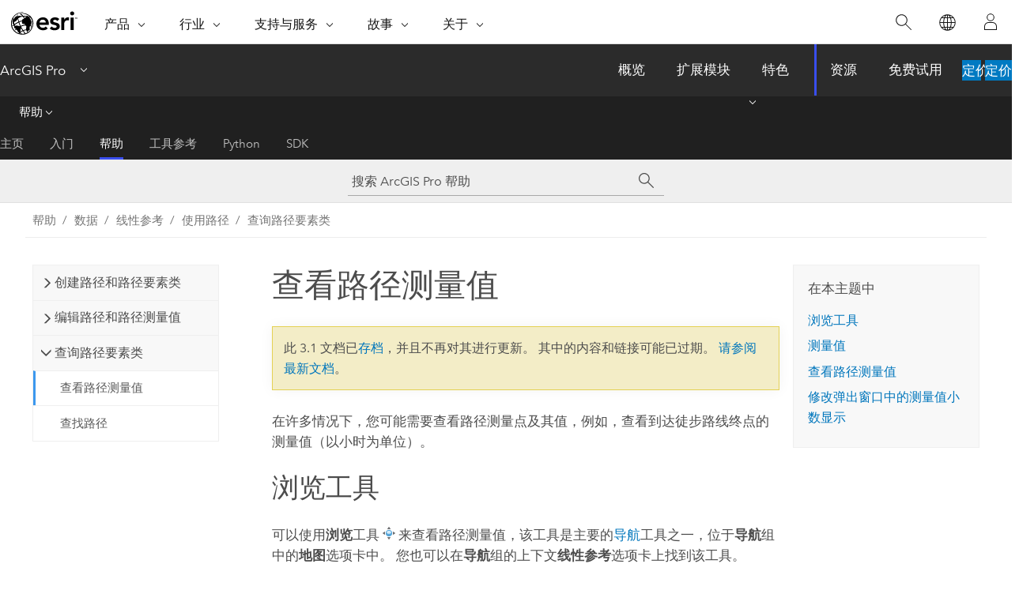

--- FILE ---
content_type: text/html; charset=UTF-8
request_url: https://pro.arcgis.com/zh-cn/pro-app/3.1/help/data/linear-referencing/view-route-measures.htm
body_size: 26245
content:


<!DOCTYPE html>
<!--[if lt IE 7]>  <html class="ie lt-ie9 lt-ie8 lt-ie7 ie6" dir="ltr"> <![endif]-->
<!--[if IE 7]>     <html class="ie lt-ie9 lt-ie8 ie7" dir="ltr"> <![endif]-->
<!--[if IE 8]>     <html class="ie lt-ie9 ie8" dir="ltr"> <![endif]-->
<!--[if IE 9]>     <html class="ie ie9" dir="ltr"> <![endif]-->
<!--[if !IE]><!--> <html dir="ltr" lang="zh-CN"> <!--<![endif]-->
<head>
<meta name="Baiduspider" content="noindex,nofollow">
<meta name="Applebot" content="noindex,nofollow">
<meta name="facebot" content="noindex,nofollow">
<meta name="DuckDuckBot" content="noindex,nofollow">
<meta name="Googlebot" content="noindex,nofollow">
<meta name="Bingbot" content="noindex,nofollow">
<meta name="Slurp" content="noindex,nofollow">
<link rel="canonical" href="https://pro.arcgis.com/zh-cn/pro-app/latest/help/data/linear-referencing/view-route-measures.htm">
    <meta charset="utf-8">
    <title>查看路径测量值&mdash;ArcGIS Pro | 文档</title>
    <meta content="IE=edge,chrome=1" http-equiv="X-UA-Compatible">

    <script>
      var appOverviewURL = "/content/esri-sites/en-us/arcgis/products/arcgis-pro/overview";
    </script>

    <script>
      var docConfig = {
        locale: 'zh-CN'
        ,localedir: 'zh-cn'
        ,langSelector: ''
        
        ,relativeUrl: false
        

        ,searchformUrl: '/search/'
        ,tertiaryNavIndex: '2'

        
      };
    </script>
	 


    
    <!--[if lt IE 9]>
      <script src="/cdn/js/libs/html5shiv.js" type="text/javascript"></script>
      <script src="/cdn/js/libs/selectivizr-min.js" type="text/javascript"></script>
      <script src="/cdn/js/libs/json2.js" type="text/javascript"></script>
      <script src="/cdn/js/libs/html5shiv-printshiv.js" type="text/javascript" >

    <![endif]-->

     <!--[if lt IE 11]>
    <script>
      $$(document).ready(function(){
        $$(".hideOnIE").hide();
      });
    </script>
    <![endif]-->
	<meta name="viewport" content="width=device-width, user-scalable=no">
	<link href="/assets/img/favicon.ico" rel="shortcut icon" >
	<link href="/assets/css/screen.css" media="screen" rel="stylesheet" type="text/css" />
	<link href="/cdn/calcite/css/documentation.css" media="screen" rel="stylesheet" type="text/css" />
	<link href="/assets/css/print.css" media="print" type="text/css" rel="stylesheet" />

	<!--
	<link href="/assets/css/screen_l10n.css" media="screen" rel="stylesheet" type="text/css" />
	<link href="/assets/css/documentation/base_l10n.css" media="screen" rel="stylesheet" type="text/css" />
	<link href="/assets/css/print_l10n.css" media="print" type="text/css" rel="stylesheet" />
	-->
	<script src="/cdn/js/libs/latest/jquery.latest.min.js" type="text/javascript"></script>
    <script src="/cdn/js/libs/latest/jquery-migrate-latest.min.js" type="text/javascript"></script>
	<script src="/cdn/js/libs/jquery.cookie.js" type="text/javascript"></script>
	<link href="/cdn/css/colorbox.css" media="screen" rel="stylesheet" type="text/css" />
	<link href="/cdn/css/colorbox_l10n.css" media="screen" rel="stylesheet" type="text/css" />
	<script src="/cdn/js/libs/jquery.colorbox-min.js" type="text/javascript"></script>
	<script src="/assets/js/video-init.js" type="text/javascript"></script>
	<script src="/assets/js/sitecfg.js" type="text/javascript"></script>
	
		<script src="/assets/js/signIn.js" type="text/javascript"></script>
	
	

	<!--- Language Picker -->
	<script src="/assets/js/locale/l10NStrings.js" type="text/javascript"></script>
	
		<script src="/assets/js/locale/langSelector.js" type="text/javascript"></script>
	

	<script src="/assets/js/calcite-web.js" type="text/javascript"></script>



  <!--- search MD -->
    <META name="description" content="在提供 x,y 位置时，可以查看路径测量值。"><META name="last-modified" content="2023-3-10"><META name="product" content="arcgis-pro"><META name="version" content="pro3.1"><META name="search-collection" content="help"><META name="search-category" content="help-general"><META name="subject" content="GEODATA"><META name="sub_category" content="ArcGIS Pro"><META name="content_type" content="Help Topic"><META name="subject_label" content="GEODATA"><META name="sub_category_label" content="ArcGIS Pro"><META name="content_type_label" content="帮助主题"><META name="content-language" content="zh-cn">
    <!--- search MD -->
      
    <!-- Add in Global Nav -->
    <link rel="stylesheet" href="//webapps-cdn.esri.com/CDN/components/global-nav/css/gn.css" />
    <!--<script src="//webapps-cdn.esri.com/CDN/components/global-nav/test_data.js"></script>-->
    <script src="//webapps-cdn.esri.com/CDN/components/global-nav/js/gn.js"></script>
    <!-- End Add in Global Nav -->

</head>

<!--
      pub: GUID-72D594BA-B2FE-48DF-B2CB-D9C652E64BD7=8
      tpc: GUID-3F7CFBD3-C531-4EF8-9CF3-2183C68C2722=5
      -->


<!-- variable declaration, if any -->

<body class="claro zh-CN pro esrilocalnav">
  <!-- Secondary nav -->
  <script>
     insertCss(_esriAEMHost+"/etc.clientlibs/esri-sites/components/content/local-navigation/clientlibs.css")
     insertElem("div", "local-navigation", '<nav id="second-nav" navtype="existingNavigation" domain="'+_esriAEMHost+'" path="'+appOverviewURL+'"></nav>' )
  </script>

  
<!-- End of drawer -->

  
  <div class="wrapper">
      <!--googleoff: all-->


      <div id="skip-to-content">
        <!--googleoff: all-->
        <div class="search">
        <div class="esri-search-box">
          <div class="search-component">
            <form id="helpSearchForm">
              <input class="esri-search-textfield leader" name="q" placeholder="搜索 ArcGIS Pro 帮助" autocapitalize="off" autocomplete="off" autocorrect="off" spellcheck="false" aria-label="搜索 ArcGIS Pro 帮助">
  <input type="hidden" name="collection" value="help" />
  <input type="hidden" name="product" value="arcgis-pro" />
  <input type="hidden" name="version" value="pro3.1" />
  <input type="hidden" name="language" value="zh-cn" />
  <button class="esri-search-button-submit" type="submit" aria-label="搜索"></button>
            </form>
          </div>
        </div>
      </div>
        <!--googleon: all-->
       
        <!-- content goes here -->
        <div class="grid-container ">
          

            
              
  <!--BREADCRUMB-BEG--><div id="bigmac" class="sticky-breadcrumbs trailer-2" data-spy="affix" data-offset-top="180"> </div><!--BREADCRUMB-END-->
  <!--googleoff: all-->
    <div class="column-5 tablet-column-12 trailer-2 ">
      <aside class="js-accordion accordion reference-index" aria-live="polite" role="tablist">
        <div></div>
      </aside>

      <div class="js-sticky scroll-show tablet-hide leader-1 back-to-top" data-top="0" style="top: 0px;">
        <a href="#" class="btn btn-fill btn-clear">返回顶部</a>
      </div>
    </div>
  <!--googleon: all-->
  
            
            
            
	
		<div class="column-13  pre-1 content-section">
	
		<header class="trailer-1"><h1>查看路径测量值</h1></header>

		 
	<!--googleoff: all-->
	
		
				<aside id="main-toc-small" class="js-accordion accordion tablet-show trailer-1">
			      <div class="accordion-section">
			        <h4 class="accordion-title">在本主题中</h4>
			        <div class="accordion-content list-plain">
			          <ol class="list-plain pre-0 trailer-0"><li><a href="#ESRI_SECTION1_EFE6C9649B604D17864122498D3B7DE9">浏览工具</a></li><li><a href="#ESRI_SECTION1_C30D73392D964D51A8B606128A8A6E8F">测量值</a></li><li><a href="#ESRI_SECTION1_C4F740DD4F62429E9605E1E90A1F653C">查看路径测量值</a></li><li><a href="#ESRI_SECTION1_63F2CD347DF94EF589C5240FCF57EB23">修改弹出窗口中的测量值小数显示</a></li></ol>
			        </div>
			      </div>
			     </aside>
		
    
   <!--googleon: all-->


		<main>
			
	
    	
    


			
<p id="GUID-3F41787C-5FDB-4B03-BE33-5D2B71C8B923">在许多情况下，您可能需要查看路径测量点及其值，例如，查看到达徒步路线终点的测量值（以小时为单位）。</p><section class="section1 padded-anchor" id="ESRI_SECTION1_EFE6C9649B604D17864122498D3B7DE9" purpose="section1"><h2>浏览工具</h2><p id="GUID-AE43018E-CCF8-478C-8DD1-0445910D57AE">可以使用<span class="uicontrol">浏览</span>工具 <img purpose="img" placement="inline" alt="浏览工具" title="浏览工具" src="GUID-53930C3C-DD1F-4166-8E2E-836E5E5748BC-web.png" loading="lazy"> 来查看路径测量值，该工具是主要的<a class="xref xref" esrisubtype="extrel" hrefpfx="/zh-cn/pro-app/3.1/help/mapping" href="/zh-cn/pro-app/3.1/help/mapping/navigation/navigation-in-arcgis-pro.htm">导航</a>工具之一，位于<span class="uicontrol">导航</span>组中的<span class="uicontrol">地图</span>选项卡中。 您也可以在<span class="uicontrol">导航</span>组的上下文<span class="uicontrol">线性参考</span>选项卡上找到该工具。</p><p id="GUID-7F812C9B-2720-4B5D-B390-9E998F406AF8">在使用<span class="uicontrol">浏览</span>工具 <img purpose="img" placement="inline" alt="浏览工具" title="浏览工具" src="GUID-53930C3C-DD1F-4166-8E2E-836E5E5748BC-web.png" loading="lazy"> 查看包含测量值（m 值）的线性要素时，如果您单击某个要素，则弹出窗口中将显示 6 个附加测量字段。</p><p id="GUID-96586075-A8C9-47D3-869D-37675FACD20C"><div class="panel trailer-1 note" id="GUID-96B7666C-CD7C-4CE0-8644-D62C93169E61"><h5 class="icon-ui-comment trailer-0">注：</h5>如果这些附加测量字段未显示在弹出窗口中，则这些字段可能被禁用。 有关如何配置和启用字段以在弹出窗口中显示的信息，请参阅<a class="xref xref" esrisubtype="extrel" hrefpfx="/zh-cn/pro-app/3.1/help/mapping" href="/zh-cn/pro-app/3.1/help/mapping/navigation/configure-pop-ups.htm">配置弹出窗口</a>。</div></p><p id="GUID-F195F571-2268-4529-A507-27DDE1C99369"><img purpose="img" placement="inline" alt="显示测量信息的弹出窗口" title="显示测量信息的弹出窗口" src="GUID-D31B0B67-FC2F-46D2-8260-D989AA3E6D6F-web.png" loading="lazy"></p><h4 class="table title"></h4><div class="overflow-auto"><table class="tablexyz lined-rows lined-columns bordered  
            always-wrap
          "><colgroup width="*"></colgroup><colgroup width="*"></colgroup><thead><tr><th colspan="1">字段名</th><th colspan="1">描述</th></tr></thead><tbody class="align-middle"><tr class="align-middle"><td outputclass="" purpose="entry" rowspan="1" colspan="1"><p id="GUID-45E8DE1F-1B5B-4A98-9B7A-95C6433E3C24"><span class="uicontrol">测量</span></p></td><td outputclass="" purpose="entry" rowspan="1" colspan="1"><p id="GUID-60BC0262-E0C8-4F2E-841A-A9330967EDE5">显示已识别线性要素的测量值。<div class="panel trailer-1 note" id="GUID-1E653A64-7956-444E-BB92-83B97BD39F35"><h5 class="icon-ui-comment trailer-0">注：</h5><p id="GUID-77D2D148-6695-4CD0-ABB7-E9097340DF73">全球和局部场景不支持查看测量值字段中的 m 值。</p></div></p></td></tr><tr class="align-middle"><td outputclass="" purpose="entry" rowspan="1" colspan="1"><p id="GUID-BE93C132-C78F-4921-80B5-16A092B265C7"><span class="uicontrol">最小测量值</span></p></td><td outputclass="" purpose="entry" rowspan="1" colspan="1"><p id="GUID-94D3F599-3AC1-4AAD-B10D-3969CAD85934">显示已识别线性要素的最小测量值。</p></td></tr><tr class="align-middle"><td outputclass="" purpose="entry" rowspan="1" colspan="1"><p id="GUID-833A051B-ACDF-4DD1-9ABD-9760063600AA"><span class="uicontrol">最大测量值</span></p></td><td outputclass="" purpose="entry" rowspan="1" colspan="1"><p id="GUID-3A8B1FF5-12B5-4201-927F-80013B88AF22">显示已识别线性要素的最大测量值。</p></td></tr><tr class="align-middle"><td outputclass="" purpose="entry" rowspan="1" colspan="1"><p id="GUID-68CF1E78-FD12-46BC-9ADA-C053974BDD0A"><span class="uicontrol">测量值</span></p></td><td outputclass="" purpose="entry" rowspan="1" colspan="1"><p id="GUID-0F480C62-7CA0-4354-BD4A-D07149A715A6">显示诸如增大、减小、NaN（NaN 是“非数字”的缩写）等测量行为以及已识别线性要素内的级别。</p></td></tr><tr class="align-middle"><td outputclass="" purpose="entry" rowspan="1" colspan="1"><p id="GUID-D46CFFE3-35D3-4873-AF8F-E19DDF49BA6C"><span class="uicontrol">部分</span></p></td><td outputclass="" purpose="entry" rowspan="1" colspan="1"><p id="GUID-5314DF12-2CDF-4C28-80EA-E0E14ED22FCF">显示组成已识别线性要素的线段数量（例如，如果线性要素处于分割状态）。</p></td></tr><tr class="align-middle"><td outputclass="" purpose="entry" rowspan="1" colspan="1"><p id="GUID-E2CB5927-CEBB-4F32-81A1-68CF3EBDA94C"><span class="uicontrol">所有测量值未知</span></p></td><td outputclass="" purpose="entry" rowspan="1" colspan="1"><p id="GUID-139D0F37-D6A8-47C4-8606-4822BF549E8D">指示所有测量值是否包含 NaN 的布尔值 (true/false)。</p></td></tr></tbody><caption></caption></table></div></section><section class="section1 padded-anchor" id="ESRI_SECTION1_C30D73392D964D51A8B606128A8A6E8F" purpose="section1"><h2>测量值</h2><p id="GUID-968F7565-B175-44BC-8E9E-F2B863B53DD6">将在<a class="xref xref" href="/zh-cn/pro-app/3.1/help/data/linear-referencing/create-route-using-make-route-tool.htm">创建</a>路径或<a class="xref xref" href="/zh-cn/pro-app/3.1/help/data/linear-referencing/update-route-measures.htm">更新</a>测量值时设置 m 值。 <span class="uicontrol">测量值</span>字段用于描述测量值在路径中的行为。</p><p id="GUID-95AD21CF-B9C8-4BAA-86A1-7833AD3E2057">对于“增大”和“增大，减小”，线性要素的数字化方向无关紧要。 例如，您可以拥有两个线性要素，第一个线性要素的测量值范围为从 1 到 3，另一个线性要素的测量值范围为从 3 到 1。 在两种情况下，返回的测量值都将显示“严格递增”。</p><p id="GUID-D9EE5332-648E-4682-A3AA-D2D59D055D9F">级别用于指示路径中的 m 值何时在连续折点处重复。 例如，如果一条路径的两个或多个连续折点的公路质量评级为 5，则会在<span class="uicontrol">测量值</span>字段中显示级别以及观测到的任何其他行为，例如 NaN。</p><p id="GUID-DE1E4131-773E-4461-B0A5-7645D9B6725B">如果线性要素内的测量值不包含任何值，则将显示 NaN。 除非在创建路径或稍后对其进行更新时提供值，否则 NaN 将自动填充折点。</p><p id="GUID-1D68398E-E005-4906-BE2C-B9DF0E376249"><span class="uicontrol">测量值</span>字段中显示的 10 个可能的测量值如下所示：<ul purpose="ul" id="UL_B45B13AE20A74F3AB9585DAC8368AD2E"><li purpose="li" id="LI_9B05AC45892F487DA34CA2B3412F4FED"><span class="uicontrol">严格递增</span></li><li purpose="li" id="LI_BA4DFE8B1B40404B90B03C4E8C17B452"><span class="uicontrol">随着级别增大</span></li><li purpose="li" id="LI_C9E1BAD9AD4E491C96A9C77653AB8E3E"><span class="uicontrol">随着 NaN 增大</span></li><li purpose="li" id="LI_ED9C740637AB4A9E9EB7E1ACDAD34D6D"><span class="uicontrol">随着级别和 NaN 增大</span></li><li purpose="li" id="LI_5542324B158348ED951D821DEDFFB732"><span class="uicontrol">增大，减小</span></li><li purpose="li" id="LI_82151C1FFC3D4C7C8362AAC4D9C44145"><span class="uicontrol">随着级别增大、减小</span></li><li purpose="li" id="LI_44B8353CC86E4AE288E85D9DEAD66AE3"><span class="uicontrol">随着 NaN 增大、减小</span></li><li purpose="li" id="LI_82187C93ECC34BDD823E32A368BBA356"><span class="uicontrol">随着级别和 NaN 增大、减小</span></li><li purpose="li" id="LI_6694008403984494BDD266FD5ECDB4B0"><span class="uicontrol">级别和 NaN</span></li><li purpose="li" id="LI_E9A4DFBDBCAC4667A72ADB90B7229CB1"><span class="uicontrol">NaN</span></li></ul></p></section><section class="section1 padded-anchor" id="ESRI_SECTION1_C4F740DD4F62429E9605E1E90A1F653C" purpose="section1"><h2>查看路径测量值</h2><p id="GUID-B58E03BF-CAA3-43CF-B983-998A555F4DDA"><div class="video-container"><div class="video-inner"><a class="video-link colorbox-iframe colorbox-evlarge" title="" href="https://www.youtube.com/embed/IKUy_hET57o" style="background:url(./GUID-0AAC25C4-502F-4B4D-B6E4-82C99BFAE4C0-web.png) no-repeat"><img class="video-playbtn" src="/img/playbtn.png" alt="Play Video "></a><p class="video-body"><a class="colorbox-iframe colorbox-evlarge" title="" href="https://www.youtube.com/embed/IKUy_hET57o"></a></p><video width="320" height="240" controls="" preload="none" class="mobileVideo" id=""><source src=""></source></video></div></div></p><ul purpose="ul" id="UL_432693A818E142E7A9F9102C083183EA"><li purpose="li" id="LI_58AC19AC460D43E18C9C9FC4C18EC779">视频长度：3:36</li><li purpose="li" id="LI_5DE5AD0483B34234A2441B117F26C6C6">此视频是使用 <span class="ph">ArcGIS Pro</span> 2.8 创建的。</li></ul><p id="GUID-E39953E0-AEE1-4DEA-8F7C-7ECFD786D379">要查看路径测量值，请完成以下步骤：</p><p id="GUID-6DFD9DC5-30AA-43B7-A7E8-86E883AAFAC5"><div class="panel trailer-1 note" id="GUID-BBADE645-F4A8-4516-99E7-747B8F578DAF"><h5 class="icon-ui-comment trailer-0">注：</h5>将仅在包含测量值的要素弹出窗口中显示 6 个路径测量值字段。</div></p></section><section class="wfsteps padded-anchor" purpose="wfsteps"><div class="steps" id="ESRI_STEPS_01C4AA33D144416787139ABE7D956648"><ol class="list-numbered" purpose="ol"><li purpose="step" id="ESRI_STEP_A59729597E424FEFB64E4CA7AEC651FF"><span purpose="cmd">在功能区上，单击<span class="uicontrol">地图</span>选项卡或上下文<span class="uicontrol">线性参考</span>选项卡。 在<span class="uicontrol">导航</span>组中，确保已选择<span class="uicontrol">浏览</span>工具 <img purpose="img" placement="inline" alt="浏览工具" title="浏览工具" src="GUID-53930C3C-DD1F-4166-8E2E-836E5E5748BC-web.png" loading="lazy">。</span></li><li purpose="step" id="ESRI_STEP_CDE85C61786347E09957E85C756CD14F"><span purpose="cmd">可使用以下其中一种方法：</span><div class="substeps" id="ESRI_SUBSTEPS_9972B14749CC4C68A88600744397B888" purpose="substeps"><ol class="list-numbered" purpose="ol"><li purpose="substep" id="ESRI_SUBSTEP_A5618D396D244F02833597E6A5129418"><span purpose="cmd">在地图上，单击包含测量值的线性要素。</span><div class="stepresult" purpose="stepresult"><p id="GUID-00497E24-BA3E-44D2-8663-0394AA661DB5"><span class="uicontrol">弹出窗口</span>窗格随即出现，其中包含已识别要素的属性，以及显示在列表底部的 6 个附加字段（如果已识别要素包含测量值）。</p></div></li><li purpose="substep" id="ESRI_SUBSTEP_3795137BC08A461099D8C9EDBF24B750"><span purpose="cmd">在地图上，按下 <span class="shortcut">Ctrl</span> 并在所需线性要素上方拖出一个框。</span><div class="stepresult" purpose="stepresult"><p id="GUID-8DAA2EB6-A1BB-4918-896F-9D57B7E9456D"><div class="panel trailer-1 note" id="GUID-BAD2826F-29E5-4C6C-9AC4-301A088F86D2"><h5 class="icon-ui-comment trailer-0">注：</h5>由于识别出一个线性要素中的多个位置，因此 Measure 字段将不包含任何值。 要查看测量值，请指定单个位置。</div></p></div></li></ol></div></li><li purpose="step" id="ESRI_STEP_4005BABBDAE041019063104E3AB14C6B"><span purpose="cmd">在<span class="uicontrol">弹出窗口</span>窗格中，如有必要，向下滚动以查看所有属性。</span></li><div class="stepinfo" purpose="stepinfo"><div class="panel trailer-1 note" id="GUID-10CD08FF-E23E-4002-8D4C-98CC4DF08D2F"><h5 class="icon-ui-comment trailer-0">注：</h5>要查看已识别线性要素的位置，请在弹出窗口中右键单击一条记录，然后单击<span class="uicontrol">闪烁路径位置</span>。</div></div></ol></div></section>
<section class="section1 padded-anchor" id="ESRI_SECTION1_63F2CD347DF94EF589C5240FCF57EB23" purpose="section1"><h2>修改弹出窗口中的测量值小数显示</h2><p id="GUID-BA00C894-C3C2-4603-BF00-184162E472E5">要更改测量值小数显示值，请完成以下步骤：</p></section><section class="wfsteps padded-anchor" purpose="wfsteps"><div class="steps" id="ESRI_STEPS_22BBD158551540F6B2DD89E49EE8C1D1"><ol class="list-numbered" purpose="ol"><li purpose="step" id="ESRI_STEP_AF824DFB629C4664863B37ED21C6FBA2"><span purpose="cmd">单击<span class="uicontrol">工程</span>选项卡以访问 <span class="ph">ArcGIS Pro</span> 设置。</span></li><li purpose="step" id="ESRI_STEP_9FD22FBB8D9D48FA87871E115736C549"><span purpose="cmd">在侧面选项卡的列表中，单击<span class="uicontrol">选项</span>。</span><div class="info" purpose="info"><p id="GUID-DEC6998D-9FF7-4C85-88DD-BE30BAD2F657">随即显示<span class="uicontrol">选项</span>对话框。</p></div></li><li purpose="step" id="ESRI_STEP_694EB57D9AB045DDAE78757473313459"><span purpose="cmd">在<span class="uicontrol">选项</span>对话框的<span class="uicontrol">工程</span>下，单击<span class="uicontrol">单位</span>。</span></li><li purpose="step" id="ESRI_STEP_7FDB5DAA3C1348B293415443AE38DE4C"><span purpose="cmd">从<span class="uicontrol">单位</span>页面选择<span class="uicontrol">距离单位</span>。</span><div class="info" purpose="info"><p id="GUID-FF861742-0ABB-4241-BB1D-A1B50F7AD226">显示可用单位列表。</p></div></li><li purpose="step" id="ESRI_STEP_0F361A8F34B444DE91EEB6098C95B5DC"><span purpose="cmd">有关其他格式选项，右键单击所选的<span class="uicontrol">默认</span>选项，然后单击<span class="uicontrol">编辑单位格式</span>。</span><div class="info" purpose="info"><p id="GUID-5067B8F8-2415-4CA8-8628-3CFAD67017BA"><span class="uicontrol">数字格式</span>对话框出现。</p><div class="panel trailer-1 note" id="GUID-50E60083-7234-4FC7-8033-49B27C1BF3A9"><h5 class="icon-ui-comment trailer-0">注：</h5><p id="GUID-5644BABC-B39B-48F0-A6CB-EF7EF8E64D05">在<span class="uicontrol">数字格式</span>对话框上，您可以修改各种格式设置，例如为所选单位显示的小数位数和有效数字。</p></div></div></li><li purpose="step" id="ESRI_STEP_16E64F45FABF4798B221F37C442CAF89"><span purpose="cmd">进行所需的格式更改，然后单击<span class="uicontrol">确定</span>。</span></li><li purpose="step" id="ESRI_STEP_C2880B3B3A8547AD9F2E404FD8C6A619"><span purpose="cmd">返回到您的工程并确定包含测量值的路径。</span><div class="info" purpose="info"><p id="GUID-CCF79C78-F36E-4CF2-A793-917A7B869961">请注意，在步骤 6 中所做的修改现在显示在弹出窗口包含的测量值信息中。</p></div></li></ol></div></section>
			
				<hr>
				<!--googleoff: all-->
				
	
        
		    <p class="feedback right">
		        <a id="afb" class="icon-ui-contact" href="/feedback/" data-langlabel="feedback-on-this-topic" >有关此主题的反馈?</a>
		    </p>
        
	

				<!--googleon: all-->
			
		</main>
	</div>
	
	<!--googleoff: all-->
	
		
			<div id="main-toc-large" class="column-5">
			    <div class="panel font-size--2 tablet-hide trailer-1">
			      <h5 class="trailer-half">在本主题中</h5>
			      <ol class="list-plain pre-0 trailer-0"><li><a href="#ESRI_SECTION1_EFE6C9649B604D17864122498D3B7DE9">浏览工具</a></li><li><a href="#ESRI_SECTION1_C30D73392D964D51A8B606128A8A6E8F">测量值</a></li><li><a href="#ESRI_SECTION1_C4F740DD4F62429E9605E1E90A1F653C">查看路径测量值</a></li><li><a href="#ESRI_SECTION1_63F2CD347DF94EF589C5240FCF57EB23">修改弹出窗口中的测量值小数显示</a></li></ol>
			    </div>
			    
			    
	  		</div>
		
    
   <!--googleon: all-->




          
        </div>
        <!-- ENDPAGECONTENT -->

      </div>

    </div>  <!-- End of wrapper -->

    <div id="globalfooter"></div>

  <!--googleoff: all-->

  
	<script src="/assets/js/init.js" type="text/javascript"></script>
	<!--<script src="/assets/js/drop-down.js" type="text/javascript"></script>-->
	<script src="/assets/js/search/searchform.js" type="text/javascript"></script>
	<script src="/cdn/js/link-modifier.js" type="text/javascript"></script>
	<script src="/cdn/js/sitewide.js" type="text/javascript"></script>
	<script src="/cdn/js/libs/highlight.pack.js" type="text/javascript"></script>
	<script>hljs.initHighlightingOnLoad();</script>


  
    

  <script src="/cdn/js/affix.js" type="text/javascript"></script>
  <script type="text/javascript">
    $(function () {
          var appendFlg = true;

          $("#bigmac")
          .on("affixed.bs.affix", function (evt) {
            if (appendFlg) {
              $("<a class='crumb' href='#'>查看路径测量值</a>").insertAfter ($("#bigmac nav a").last());
              appendFlg = false;
            }
          })
          .on ("affix-top.bs.affix", function(evt) {
            if (!appendFlg) {
              $("#bigmac nav a").last().remove();
            }
            appendFlg = true;
          })
    })
  </script>
  
        <script type="text/javascript">
          window.doctoc = {
            pubID: "2754",
            tpcID: "11",
            
            hideToc : false
          }
        </script>

        <script type="text/javascript" src="/zh-cn/pro-app/3.1/help/main/1868.js" ></script>
        <script type="text/javascript" src="/zh-cn/pro-app/3.1/help/data/linear-referencing/2754.js" ></script>
        <script type="text/javascript" src="/cdn/calcite/js/protoc.js" ></script>

        

  <noscript>
        <p>
            <a href="flisting.htm">flist</a>
        </p>
    </noscript>
    
	<script src="//mtags.arcgis.com/tags-min.js"></script>

  
  
    
    
    <script>
      document.write("<script src='" + _esriAEMHost+"/etc.clientlibs/esri-sites/clientlibs/localNav.js'><\/script>");
    </script>

  </body>
</html>

--- FILE ---
content_type: text/html;charset=utf-8
request_url: https://www.esri.com/bin/esri/localnavigation?path=/content/esri-sites/zh-cn/arcgis/products/arcgis-pro/overview
body_size: 575
content:
[{"main":{"title":"ArcGIS Pro","titlelink":"https://www.esri.com/en-us/arcgis/products/arcgis-pro/overview","triallabel":"定价","triallink":"https://www.esri.com/en-us/arcgis/products/arcgis-pro/buy"}},{"pageTitle":"概览","pageLink":"https://www.esri.com/zh-cn/arcgis/products/arcgis-pro/overview","designTheme":"394EEE","redirect":""},{"pageTitle":"扩展模块","pageLink":"https://www.esri.com/zh-cn/arcgis/products/arcgis-pro/extensions","designTheme":"394EEE","redirect":""},{"pageTitle":"特色","pageLink":"https://www.esri.com/zh-cn/arcgis/products/arcgis-pro/features","designTheme":"394EEE","redirect":"","tertiary":"false","subnavItems":[{"pageTitle":"Exploration and Visualization","pageLink":"https://www.esri.com/zh-cn/arcgis/products/arcgis-pro/features/exploration-visualization","redirect":"","wildcard":"","hideInTertiaryNav":"false"},{"pageTitle":"Imagery","pageLink":"https://www.esri.com/zh-cn/arcgis/products/arcgis-pro/features/imagery","redirect":"","wildcard":"","hideInTertiaryNav":"false"},{"pageTitle":"Data Management","pageLink":"https://www.esri.com/zh-cn/arcgis/products/arcgis-pro/features/data-management","redirect":"","wildcard":"","hideInTertiaryNav":"false"},{"pageTitle":"自定义和创建","pageLink":"https://www.esri.com/zh-cn/arcgis/products/arcgis-pro/features/customize-create","redirect":"","wildcard":"","hideInTertiaryNav":"false"},{"pageTitle":"Cartography","pageLink":"https://www.esri.com/zh-cn/arcgis/products/arcgis-pro/features/cartography","redirect":"","wildcard":"","hideInTertiaryNav":"false"},{"pageTitle":"Analytics Data Science","pageLink":"https://www.esri.com/zh-cn/arcgis/products/arcgis-pro/features/analytics-data-science","redirect":"","wildcard":"","hideInTertiaryNav":"false"},{"pageTitle":"Share your Work","pageLink":"https://www.esri.com/zh-cn/arcgis/products/arcgis-pro/features/share","redirect":"","wildcard":"","hideInTertiaryNav":"false"},{"pageTitle":"Launch New Capabilities","pageLink":"https://www.esri.com/zh-cn/arcgis/products/arcgis-pro/features/capabilities","redirect":"","wildcard":"","hideInTertiaryNav":"false"},{"pageTitle":"开发者工具","pageLink":"https://www.esri.com/zh-cn/arcgis/products/arcgis-pro/features/developer","redirect":"","wildcard":"","hideInTertiaryNav":"false"}]},{"pageTitle":"资源","pageLink":"https://www.esri.com/zh-cn/arcgis/products/arcgis-pro/resources","designTheme":"394EEE","redirect":"","tertiary":"true","subnavItems":[{"pageTitle":"主页","pageLink":"https://www.esri.com/zh-cn/arcgis/products/arcgis-pro/resources/home","redirect":"https://www.esri.com/en-us/arcgis/products/arcgis-pro/resources","wildcard":"","hideInTertiaryNav":"false"},{"pageTitle":"入门","pageLink":"https://www.esri.com/zh-cn/arcgis/products/arcgis-pro/resources/get-started","redirect":"https://pro.arcgis.com/zh-cn/pro-app/latest/get-started/get-started.htm","wildcard":"/get-started/","hideInTertiaryNav":"false"},{"pageTitle":"帮助","pageLink":"https://www.esri.com/zh-cn/arcgis/products/arcgis-pro/resources/help","redirect":"https://pro.arcgis.com/zh-cn/pro-app/latest/help/main/welcome-to-the-arcgis-pro-app-help.htm","wildcard":"/help/","hideInTertiaryNav":"false"},{"pageTitle":"工具参考","pageLink":"https://www.esri.com/zh-cn/arcgis/products/arcgis-pro/resources/tool-reference","redirect":"https://pro.arcgis.com/zh-cn/pro-app/latest/tool-reference/main/arcgis-pro-tool-reference.htm","wildcard":"/tool-reference/","hideInTertiaryNav":"false"},{"pageTitle":"Python","pageLink":"https://www.esri.com/zh-cn/arcgis/products/arcgis-pro/resources/python","redirect":"https://pro.arcgis.com/zh-cn/pro-app/latest/arcpy/main/arcgis-pro-arcpy-reference.htm","wildcard":"/arcpy/","hideInTertiaryNav":"false"},{"pageTitle":"SDK","pageLink":"https://www.esri.com/zh-cn/arcgis/products/arcgis-pro/resources/sdk","redirect":"https://pro.arcgis.com/zh-cn/pro-app/latest/sdk/index.html","wildcard":"/sdk/","hideInTertiaryNav":"false"}]},{"pageTitle":"免费试用","pageLink":"https://www.esri.com/zh-cn/arcgis/products/arcgis-pro/trial","designTheme":"394EEE","redirect":""}]


--- FILE ---
content_type: text/html; charset=UTF-8
request_url: https://pro.arcgis.com/zh-cn/pro-app/latest/help/data/linear-referencing/view-route-measures.htm
body_size: 25454
content:


<!DOCTYPE html>
<!--[if lt IE 7]>  <html class="ie lt-ie9 lt-ie8 lt-ie7 ie6" dir="ltr"> <![endif]-->
<!--[if IE 7]>     <html class="ie lt-ie9 lt-ie8 ie7" dir="ltr"> <![endif]-->
<!--[if IE 8]>     <html class="ie lt-ie9 ie8" dir="ltr"> <![endif]-->
<!--[if IE 9]>     <html class="ie ie9" dir="ltr"> <![endif]-->
<!--[if !IE]><!--> <html dir="ltr" lang="zh-CN"> <!--<![endif]-->
<head>
    <meta charset="utf-8">
    <title>查看路径测量值&mdash;ArcGIS Pro | 文档</title>
    <meta content="IE=edge,chrome=1" http-equiv="X-UA-Compatible">

    <script>
      var appOverviewURL = "/content/esri-sites/en-us/arcgis/products/arcgis-pro/overview";
    </script>

    <script>
      var docConfig = {
        locale: 'zh-CN'
        ,localedir: 'zh-cn'
        ,langSelector: ''
        
        ,relativeUrl: false
        

        ,searchformUrl: '/search/'
        ,tertiaryNavIndex: '2'

        
      };
    </script>
	 


    
    <!--[if lt IE 9]>
      <script src="/cdn/js/libs/html5shiv.js" type="text/javascript"></script>
      <script src="/cdn/js/libs/selectivizr-min.js" type="text/javascript"></script>
      <script src="/cdn/js/libs/json2.js" type="text/javascript"></script>
      <script src="/cdn/js/libs/html5shiv-printshiv.js" type="text/javascript" >

    <![endif]-->

     <!--[if lt IE 11]>
    <script>
      $$(document).ready(function(){
        $$(".hideOnIE").hide();
      });
    </script>
    <![endif]-->
	<meta name="viewport" content="width=device-width, user-scalable=no">
	<link href="/assets/img/favicon.ico" rel="shortcut icon" >
	<link href="/assets/css/screen.css" media="screen" rel="stylesheet" type="text/css" />
	<link href="/cdn/calcite/css/documentation.css" media="screen" rel="stylesheet" type="text/css" />
	<link href="/assets/css/print.css" media="print" type="text/css" rel="stylesheet" />

	<!--
	<link href="/assets/css/screen_l10n.css" media="screen" rel="stylesheet" type="text/css" />
	<link href="/assets/css/documentation/base_l10n.css" media="screen" rel="stylesheet" type="text/css" />
	<link href="/assets/css/print_l10n.css" media="print" type="text/css" rel="stylesheet" />
	-->
	<script src="/cdn/js/libs/latest/jquery.latest.min.js" type="text/javascript"></script>
    <script src="/cdn/js/libs/latest/jquery-migrate-latest.min.js" type="text/javascript"></script>
	<script src="/cdn/js/libs/jquery.cookie.js" type="text/javascript"></script>
	<link href="/cdn/css/colorbox.css" media="screen" rel="stylesheet" type="text/css" />
	<link href="/cdn/css/colorbox_l10n.css" media="screen" rel="stylesheet" type="text/css" />
	<script src="/cdn/js/libs/jquery.colorbox-min.js" type="text/javascript"></script>
	<script src="/assets/js/video-init.js" type="text/javascript"></script>
	<script src="/assets/js/sitecfg.js" type="text/javascript"></script>
	
		<script src="/assets/js/signIn.js" type="text/javascript"></script>
	
	

	<!--- Language Picker -->
	<script src="/assets/js/locale/l10NStrings.js" type="text/javascript"></script>
	
		<script src="/assets/js/locale/langSelector.js" type="text/javascript"></script>
	

	<script src="/assets/js/calcite-web.js" type="text/javascript"></script>



  <!--- search MD -->
    <META name="description" content="在提供 x,y 位置时，可以查看路径测量值。"><META name="last-modified" content="2025-5-21"><META name="product" content="arcgis-pro"><META name="version" content="pro3.5"><META name="search-collection" content="help"><META name="search-category" content="help-general"><META name="subject" content="GEODATA"><META name="sub_category" content="ArcGIS Pro"><META name="content_type" content="Help Topic"><META name="subject_label" content="GEODATA"><META name="sub_category_label" content="ArcGIS Pro"><META name="content_type_label" content="帮助主题"><META name="content-language" content="zh-cn">
    <!--- search MD -->
      
    <!-- Add in Global Nav -->
    <link rel="stylesheet" href="//webapps-cdn.esri.com/CDN/components/global-nav/css/gn.css" />
    <!--<script src="//webapps-cdn.esri.com/CDN/components/global-nav/test_data.js"></script>-->
    <script src="//webapps-cdn.esri.com/CDN/components/global-nav/js/gn.js"></script>
    <!-- End Add in Global Nav -->

</head>

<!--
      pub: GUID-72D594BA-B2FE-48DF-B2CB-D9C652E64BD7=16
      tpc: GUID-3F7CFBD3-C531-4EF8-9CF3-2183C68C2722=5
      help-ids: []
      -->


<!-- variable declaration, if any -->

<body class="claro zh-CN pro esrilocalnav">
  <!-- Secondary nav -->
  <script>
     insertCss(_esriAEMHost+"/etc.clientlibs/esri-sites/components/content/local-navigation/clientlibs.css")
     insertElem("div", "local-navigation", '<nav id="second-nav" navtype="existingNavigation" domain="'+_esriAEMHost+'" path="'+appOverviewURL+'"></nav>' )
  </script>

  
<!-- End of drawer -->

  
  <div class="wrapper">
      <!--googleoff: all-->


      <div id="skip-to-content">
        <!--googleoff: all-->
        <div class="search">
        <div class="esri-search-box">
          <div class="search-component">
            <form id="helpSearchForm">
              <input class="esri-search-textfield leader" name="q" placeholder="搜索 ArcGIS Pro 帮助" autocapitalize="off" autocomplete="off" autocorrect="off" spellcheck="false" aria-label="搜索 ArcGIS Pro 帮助">
  <input type="hidden" name="collection" value="help" />
  <input type="hidden" name="product" value="arcgis-pro" />
  <input type="hidden" name="version" value="pro3.5" />
  <input type="hidden" name="language" value="zh-cn" />
  <button class="esri-search-button-submit" type="submit" aria-label="搜索"></button>
            </form>
          </div>
        </div>
      </div>
        <!--googleon: all-->
       
        <!-- content goes here -->
        <div class="grid-container ">
          

            
              
  <!--BREADCRUMB-BEG--><div id="bigmac" class="sticky-breadcrumbs trailer-2" data-spy="affix" data-offset-top="180"> </div><!--BREADCRUMB-END-->
  <!--googleoff: all-->
    <div class="column-5 tablet-column-12 trailer-2 ">
      <aside class="js-accordion accordion reference-index" aria-live="polite" role="tablist">
        <div></div>
      </aside>

      <div class="js-sticky scroll-show tablet-hide leader-1 back-to-top" data-top="0" style="top: 0px;">
        <a href="#" class="btn btn-fill btn-clear">返回顶部</a>
      </div>
    </div>
  <!--googleon: all-->
  
            
            
            
	
		<div class="column-13  pre-1 content-section">
	
		<header class="trailer-1"><h1>查看路径测量值</h1></header>

		 
	<!--googleoff: all-->
	
		
				<aside id="main-toc-small" class="js-accordion accordion tablet-show trailer-1">
			      <div class="accordion-section">
			        <h4 class="accordion-title">在本主题中</h4>
			        <div class="accordion-content list-plain">
			          <ol class="list-plain pre-0 trailer-0"><li><a href="#ESRI_SECTION1_EFE6C9649B604D17864122498D3B7DE9">浏览工具</a></li><li><a href="#ESRI_SECTION1_C30D73392D964D51A8B606128A8A6E8F">测量值</a></li><li><a href="#ESRI_SECTION1_C4F740DD4F62429E9605E1E90A1F653C">查看路径测量值</a></li><li><a href="#ESRI_SECTION1_63F2CD347DF94EF589C5240FCF57EB23">修改弹出窗口中的测量值小数显示</a></li></ol>
			        </div>
			      </div>
			     </aside>
		
    
   <!--googleon: all-->


		<main>
			
	
    	
    


			
<p id="GUID-3F41787C-5FDB-4B03-BE33-5D2B71C8B923">在许多情况下，您可能需要查看路径测量点及其值，例如，查看到达徒步路线终点的测量值（以小时为单位）。</p><section class="section1 padded-anchor" id="ESRI_SECTION1_EFE6C9649B604D17864122498D3B7DE9" purpose="section1"><h2>浏览工具</h2><p id="GUID-AE43018E-CCF8-478C-8DD1-0445910D57AE">可以使用<span class="uicontrol">浏览</span>工具 <img purpose="img" placement="inline" alt="浏览工具" title="浏览工具" src="GUID-53930C3C-DD1F-4166-8E2E-836E5E5748BC-web.png" loading="lazy"> 来查看路径测量值，该工具是主要的<a class="xref xref" esrisubtype="extrel" hrefpfx="/zh-cn/pro-app/3.5/help/mapping" href="/zh-cn/pro-app/3.5/help/mapping/navigation/navigation-in-arcgis-pro.htm">导航</a>工具之一，位于<span class="uicontrol">导航</span>组中的<span class="uicontrol">地图</span>选项卡中。 您也可以在<span class="uicontrol">导航</span>组的上下文<span class="uicontrol">线性参考</span>选项卡上找到该工具。</p><p id="GUID-7F812C9B-2720-4B5D-B390-9E998F406AF8">在使用<span class="uicontrol">浏览</span>工具 <img purpose="img" placement="inline" alt="浏览工具" title="浏览工具" src="GUID-53930C3C-DD1F-4166-8E2E-836E5E5748BC-web.png" loading="lazy"> 查看包含测量值（m 值）的线性要素时，如果您单击某个要素，则弹出窗口中将显示 6 个附加测量字段。</p><p id="GUID-96586075-A8C9-47D3-869D-37675FACD20C"><div class="panel trailer-1 note" id="GUID-96B7666C-CD7C-4CE0-8644-D62C93169E61"><h5 class="icon-ui-comment trailer-0">注：</h5>如果这些附加测量字段未显示在弹出窗口中，则这些字段可能被禁用。 有关如何配置和启用字段以在弹出窗口中显示的信息，请参阅<a class="xref xref" esrisubtype="extrel" hrefpfx="/zh-cn/pro-app/3.5/help/mapping" href="/zh-cn/pro-app/3.5/help/mapping/navigation/configure-pop-ups.htm">配置弹出窗口</a>。</div></p><p id="GUID-F195F571-2268-4529-A507-27DDE1C99369"><img purpose="img" placement="inline" alt="显示测量信息的弹出窗口" title="显示测量信息的弹出窗口" src="GUID-D31B0B67-FC2F-46D2-8260-D989AA3E6D6F-web.png" loading="lazy"></p><h4 class="table title"></h4><div class="overflow-auto"><table class="tablexyz lined-rows lined-columns bordered  
            always-wrap
          "><colgroup width="*"></colgroup><colgroup width="*"></colgroup><thead><tr><th colspan="1">字段名</th><th colspan="1">描述</th></tr></thead><tbody class="align-middle"><tr class="align-middle"><td outputclass="" purpose="entry" rowspan="1" colspan="1"><p id="GUID-45E8DE1F-1B5B-4A98-9B7A-95C6433E3C24"><span class="uicontrol">测量</span></p></td><td outputclass="" purpose="entry" rowspan="1" colspan="1"><p id="GUID-60BC0262-E0C8-4F2E-841A-A9330967EDE5">显示已识别线性要素的测量值。<div class="panel trailer-1 note" id="GUID-1E653A64-7956-444E-BB92-83B97BD39F35"><h5 class="icon-ui-comment trailer-0">注：</h5><p id="GUID-77D2D148-6695-4CD0-ABB7-E9097340DF73">全球和局部场景不支持查看测量值字段中的 m 值。</p></div></p></td></tr><tr class="align-middle"><td outputclass="" purpose="entry" rowspan="1" colspan="1"><p id="GUID-BE93C132-C78F-4921-80B5-16A092B265C7"><span class="uicontrol">最小测量值</span></p></td><td outputclass="" purpose="entry" rowspan="1" colspan="1"><p id="GUID-94D3F599-3AC1-4AAD-B10D-3969CAD85934">显示已识别线性要素的最小测量值。</p></td></tr><tr class="align-middle"><td outputclass="" purpose="entry" rowspan="1" colspan="1"><p id="GUID-833A051B-ACDF-4DD1-9ABD-9760063600AA"><span class="uicontrol">最大测量值</span></p></td><td outputclass="" purpose="entry" rowspan="1" colspan="1"><p id="GUID-3A8B1FF5-12B5-4201-927F-80013B88AF22">显示已识别线性要素的最大测量值。</p></td></tr><tr class="align-middle"><td outputclass="" purpose="entry" rowspan="1" colspan="1"><p id="GUID-68CF1E78-FD12-46BC-9ADA-C053974BDD0A"><span class="uicontrol">测量值</span></p></td><td outputclass="" purpose="entry" rowspan="1" colspan="1"><p id="GUID-0F480C62-7CA0-4354-BD4A-D07149A715A6">显示诸如增大、减小、NaN（NaN 是“非数字”的缩写）等测量行为以及已识别线性要素内的级别。</p></td></tr><tr class="align-middle"><td outputclass="" purpose="entry" rowspan="1" colspan="1"><p id="GUID-D46CFFE3-35D3-4873-AF8F-E19DDF49BA6C"><span class="uicontrol">部分</span></p></td><td outputclass="" purpose="entry" rowspan="1" colspan="1"><p id="GUID-5314DF12-2CDF-4C28-80EA-E0E14ED22FCF">显示组成已识别线性要素的线段数量（例如，如果线性要素处于分割状态）。</p></td></tr><tr class="align-middle"><td outputclass="" purpose="entry" rowspan="1" colspan="1"><p id="GUID-E2CB5927-CEBB-4F32-81A1-68CF3EBDA94C"><span class="uicontrol">所有测量值未知</span></p></td><td outputclass="" purpose="entry" rowspan="1" colspan="1"><p id="GUID-139D0F37-D6A8-47C4-8606-4822BF549E8D">指示所有测量值是否包含 NaN 的布尔值 (true/false)。</p></td></tr></tbody><caption></caption></table></div></section><section class="section1 padded-anchor" id="ESRI_SECTION1_C30D73392D964D51A8B606128A8A6E8F" purpose="section1"><h2>测量值</h2><p id="GUID-968F7565-B175-44BC-8E9E-F2B863B53DD6">将在<a class="xref xref" href="/zh-cn/pro-app/3.5/help/data/linear-referencing/create-route-using-make-route-tool.htm">创建</a>路径或<a class="xref xref" href="/zh-cn/pro-app/3.5/help/data/linear-referencing/update-route-measures.htm">更新</a>测量值时设置 m 值。 <span class="uicontrol">测量值</span>字段用于描述测量值在路径中的行为。</p><p id="GUID-95AD21CF-B9C8-4BAA-86A1-7833AD3E2057">对于“增大”和“增大，减小”，线性要素的数字化方向无关紧要。 例如，您可以拥有两个线性要素，第一个线性要素的测量值范围为从 1 到 3，另一个线性要素的测量值范围为从 3 到 1。 在两种情况下，返回的测量值都将显示“严格递增”。</p><p id="GUID-D9EE5332-648E-4682-A3AA-D2D59D055D9F">级别用于指示路径中的 m 值何时在连续折点处重复。 例如，如果一条路径的两个或多个连续折点的公路质量评级为 5，则会在<span class="uicontrol">测量值</span>字段中显示级别以及观测到的任何其他行为，例如 NaN。</p><p id="GUID-DE1E4131-773E-4461-B0A5-7645D9B6725B">如果线性要素内的测量值不包含任何值，则将显示 NaN。 除非在创建路径或稍后对其进行更新时提供值，否则 NaN 将自动填充折点。</p><p id="GUID-1D68398E-E005-4906-BE2C-B9DF0E376249"><span class="uicontrol">测量值</span>字段中显示的 10 个可能的测量值如下所示：<ul purpose="ul" id="UL_B45B13AE20A74F3AB9585DAC8368AD2E"><li purpose="li" id="LI_9B05AC45892F487DA34CA2B3412F4FED"><span class="uicontrol">严格递增</span></li><li purpose="li" id="LI_BA4DFE8B1B40404B90B03C4E8C17B452"><span class="uicontrol">随着级别增大</span></li><li purpose="li" id="LI_C9E1BAD9AD4E491C96A9C77653AB8E3E"><span class="uicontrol">随着 NaN 增大</span></li><li purpose="li" id="LI_ED9C740637AB4A9E9EB7E1ACDAD34D6D"><span class="uicontrol">随着级别和 NaN 增大</span></li><li purpose="li" id="LI_5542324B158348ED951D821DEDFFB732"><span class="uicontrol">增大，减小</span></li><li purpose="li" id="LI_82151C1FFC3D4C7C8362AAC4D9C44145"><span class="uicontrol">随着级别增大、减小</span></li><li purpose="li" id="LI_44B8353CC86E4AE288E85D9DEAD66AE3"><span class="uicontrol">随着 NaN 增大、减小</span></li><li purpose="li" id="LI_82187C93ECC34BDD823E32A368BBA356"><span class="uicontrol">随着级别和 NaN 增大、减小</span></li><li purpose="li" id="LI_6694008403984494BDD266FD5ECDB4B0"><span class="uicontrol">级别和 NaN</span></li><li purpose="li" id="LI_E9A4DFBDBCAC4667A72ADB90B7229CB1"><span class="uicontrol">NaN</span></li></ul></p></section><section class="section1 padded-anchor" id="ESRI_SECTION1_C4F740DD4F62429E9605E1E90A1F653C" purpose="section1"><h2>查看路径测量值</h2><p id="GUID-B58E03BF-CAA3-43CF-B983-998A555F4DDA"><div class="video-container"><div class="video-inner"><a class="video-link colorbox-iframe colorbox-evlarge" title="" href="https://www.youtube.com/embed/IKUy_hET57o" style="background:url(./GUID-0AAC25C4-502F-4B4D-B6E4-82C99BFAE4C0-web.png) no-repeat"><img class="video-playbtn" src="/img/playbtn.png" alt="Play Video "></a><p class="video-body"><a class="colorbox-iframe colorbox-evlarge" title="" href="https://www.youtube.com/embed/IKUy_hET57o"></a></p><video width="320" height="240" controls="" preload="none" class="mobileVideo" id=""><source src=""></source></video></div></div></p><ul purpose="ul" id="UL_432693A818E142E7A9F9102C083183EA"><li purpose="li" id="LI_58AC19AC460D43E18C9C9FC4C18EC779">视频长度：3:36</li><li purpose="li" id="LI_5DE5AD0483B34234A2441B117F26C6C6">此视频是使用 <span class="ph">ArcGIS Pro</span> 2.8 创建的。</li></ul><p id="GUID-E39953E0-AEE1-4DEA-8F7C-7ECFD786D379">要查看路径测量值，请完成以下步骤：</p><p id="GUID-6DFD9DC5-30AA-43B7-A7E8-86E883AAFAC5"><div class="panel trailer-1 note" id="GUID-BBADE645-F4A8-4516-99E7-747B8F578DAF"><h5 class="icon-ui-comment trailer-0">注：</h5>将仅在包含测量值的要素弹出窗口中显示 6 个路径测量值字段。</div></p></section><section class="wfsteps padded-anchor" purpose="wfsteps"><div class="steps" id="ESRI_STEPS_01C4AA33D144416787139ABE7D956648"><ol class="list-numbered" purpose="ol"><li purpose="step" id="ESRI_STEP_A59729597E424FEFB64E4CA7AEC651FF"><span purpose="cmd">在功能区上，单击<span class="uicontrol">地图</span>选项卡或上下文<span class="uicontrol">线性参考</span>选项卡。 在<span class="uicontrol">导航</span>组中，确保已选择<span class="uicontrol">浏览</span>工具 <img purpose="img" placement="inline" alt="浏览工具" title="浏览工具" src="GUID-53930C3C-DD1F-4166-8E2E-836E5E5748BC-web.png" loading="lazy">。</span></li><li purpose="step" id="ESRI_STEP_CDE85C61786347E09957E85C756CD14F"><span purpose="cmd">可使用以下其中一种方法：</span><div class="substeps" id="ESRI_SUBSTEPS_9972B14749CC4C68A88600744397B888" purpose="substeps"><ol class="list-numbered" purpose="ol"><li purpose="substep" id="ESRI_SUBSTEP_A5618D396D244F02833597E6A5129418"><span purpose="cmd">在地图上，单击包含测量值的线性要素。</span><div class="stepresult" purpose="stepresult"><p id="GUID-00497E24-BA3E-44D2-8663-0394AA661DB5"><span class="uicontrol">弹出窗口</span>窗格随即出现，其中包含已识别要素的属性，以及显示在列表底部的 6 个附加字段（如果已识别要素包含测量值）。</p></div></li><li purpose="substep" id="ESRI_SUBSTEP_3795137BC08A461099D8C9EDBF24B750"><span purpose="cmd">在地图上，按下 <span class="shortcut">Ctrl</span> 并在所需线性要素上方拖出一个框。</span><div class="stepresult" purpose="stepresult"><p id="GUID-8DAA2EB6-A1BB-4918-896F-9D57B7E9456D"><div class="panel trailer-1 note" id="GUID-BAD2826F-29E5-4C6C-9AC4-301A088F86D2"><h5 class="icon-ui-comment trailer-0">注：</h5>由于识别出一个线性要素中的多个位置，因此 Measure 字段将不包含任何值。 要查看测量值，请指定单个位置。</div></p></div></li></ol></div></li><li purpose="step" id="ESRI_STEP_4005BABBDAE041019063104E3AB14C6B"><span purpose="cmd">在<span class="uicontrol">弹出窗口</span>窗格中，如有必要，向下滚动以查看所有属性。</span></li><div class="stepinfo" purpose="stepinfo"><div class="panel trailer-1 note" id="GUID-10CD08FF-E23E-4002-8D4C-98CC4DF08D2F"><h5 class="icon-ui-comment trailer-0">注：</h5>要查看已识别线性要素的位置，请在弹出窗口中右键单击一条记录，然后单击<span class="uicontrol">闪烁路径位置</span>。</div></div></ol></div></section>
<section class="section1 padded-anchor" id="ESRI_SECTION1_63F2CD347DF94EF589C5240FCF57EB23" purpose="section1"><h2>修改弹出窗口中的测量值小数显示</h2><p id="GUID-BA00C894-C3C2-4603-BF00-184162E472E5">要更改测量值小数显示值，请完成以下步骤：</p></section><section class="wfsteps padded-anchor" purpose="wfsteps"><div class="steps" id="ESRI_STEPS_22BBD158551540F6B2DD89E49EE8C1D1"><ol class="list-numbered" purpose="ol"><li purpose="step" id="ESRI_STEP_AF824DFB629C4664863B37ED21C6FBA2"><span purpose="cmd">单击<span class="uicontrol">工程</span>选项卡以访问 <span class="ph">ArcGIS Pro</span> 设置。</span></li><li purpose="step" id="ESRI_STEP_9FD22FBB8D9D48FA87871E115736C549"><span purpose="cmd">在侧面选项卡的列表中，单击<span class="uicontrol">选项</span>。</span><div class="info" purpose="info"><p id="GUID-DEC6998D-9FF7-4C85-88DD-BE30BAD2F657">随即显示<span class="uicontrol">选项</span>对话框。</p></div></li><li purpose="step" id="ESRI_STEP_694EB57D9AB045DDAE78757473313459"><span purpose="cmd">在<span class="uicontrol">选项</span>对话框的<span class="uicontrol">工程</span>下，单击<span class="uicontrol">单位</span>。</span></li><li purpose="step" id="ESRI_STEP_7FDB5DAA3C1348B293415443AE38DE4C"><span purpose="cmd">从<span class="uicontrol">单位</span>页面选择<span class="uicontrol">距离单位</span>。</span><div class="info" purpose="info"><p id="GUID-FF861742-0ABB-4241-BB1D-A1B50F7AD226">显示可用单位列表。</p></div></li><li purpose="step" id="ESRI_STEP_0F361A8F34B444DE91EEB6098C95B5DC"><span purpose="cmd">有关其他格式选项，右键单击所选的<span class="uicontrol">默认</span>选项，然后单击<span class="uicontrol">编辑单位格式</span>。</span><div class="info" purpose="info"><p id="GUID-5067B8F8-2415-4CA8-8628-3CFAD67017BA"><span class="uicontrol">数字格式</span>对话框出现。</p><div class="panel trailer-1 note" id="GUID-50E60083-7234-4FC7-8033-49B27C1BF3A9"><h5 class="icon-ui-comment trailer-0">注：</h5><p id="GUID-5644BABC-B39B-48F0-A6CB-EF7EF8E64D05">在<span class="uicontrol">数字格式</span>对话框上，您可以修改各种格式设置，例如为所选单位显示的小数位数和有效数字。</p></div></div></li><li purpose="step" id="ESRI_STEP_16E64F45FABF4798B221F37C442CAF89"><span purpose="cmd">进行所需的格式更改，然后单击<span class="uicontrol">确定</span>。</span></li><li purpose="step" id="ESRI_STEP_C2880B3B3A8547AD9F2E404FD8C6A619"><span purpose="cmd">返回到您的工程并确定包含测量值的路径。</span><div class="info" purpose="info"><p id="GUID-CCF79C78-F36E-4CF2-A793-917A7B869961">请注意，在步骤 6 中所做的修改现在显示在弹出窗口包含的测量值信息中。</p></div></li></ol></div></section>
			
				<hr>
				<!--googleoff: all-->
				
	
        
		    <p class="feedback right">
		        <a id="afb" class="icon-ui-contact" href="/feedback/" data-langlabel="feedback-on-this-topic" >有关此主题的反馈?</a>
		    </p>
        
	

				<!--googleon: all-->
			
		</main>
	</div>
	
	<!--googleoff: all-->
	
		
			<div id="main-toc-large" class="column-5">
			    <div class="panel font-size--2 tablet-hide trailer-1">
			      <h5 class="trailer-half">在本主题中</h5>
			      <ol class="list-plain pre-0 trailer-0"><li><a href="#ESRI_SECTION1_EFE6C9649B604D17864122498D3B7DE9">浏览工具</a></li><li><a href="#ESRI_SECTION1_C30D73392D964D51A8B606128A8A6E8F">测量值</a></li><li><a href="#ESRI_SECTION1_C4F740DD4F62429E9605E1E90A1F653C">查看路径测量值</a></li><li><a href="#ESRI_SECTION1_63F2CD347DF94EF589C5240FCF57EB23">修改弹出窗口中的测量值小数显示</a></li></ol>
			    </div>
			    
			    
	  		</div>
		
    
   <!--googleon: all-->




          
        </div>
        <!-- ENDPAGECONTENT -->

      </div>

    </div>  <!-- End of wrapper -->

    <div id="globalfooter"></div>

  <!--googleoff: all-->

  
	<script src="/assets/js/init.js" type="text/javascript"></script>
	<!--<script src="/assets/js/drop-down.js" type="text/javascript"></script>-->
	<script src="/assets/js/search/searchform.js" type="text/javascript"></script>
	<script src="/cdn/js/link-modifier.js" type="text/javascript"></script>
	<script src="/cdn/js/sitewide.js" type="text/javascript"></script>
	<script src="/cdn/js/libs/highlight.pack.js" type="text/javascript"></script>
	<script>hljs.initHighlightingOnLoad();</script>


  
    

  <script src="/cdn/js/affix.js" type="text/javascript"></script>
  <script type="text/javascript">
    $(function () {
          var appendFlg = true;

          $("#bigmac")
          .on("affixed.bs.affix", function (evt) {
            if (appendFlg) {
              $("<a class='crumb' href='#'>查看路径测量值</a>").insertAfter ($("#bigmac nav a").last());
              appendFlg = false;
            }
          })
          .on ("affix-top.bs.affix", function(evt) {
            if (!appendFlg) {
              $("#bigmac nav a").last().remove();
            }
            appendFlg = true;
          })
    })
  </script>
  
        <script type="text/javascript">
          window.doctoc = {
            pubID: "2754",
            tpcID: "11",
            
            hideToc : false
          }
        </script>

        <script type="text/javascript" src="/zh-cn/pro-app/3.5/help/main/1868.js" ></script>
        <script type="text/javascript" src="/zh-cn/pro-app/3.5/help/data/linear-referencing/2754.js" ></script>
        <script type="text/javascript" src="/cdn/calcite/js/protoc.js" ></script>

        

  <noscript>
        <p>
            <a href="flisting.htm">flist</a>
        </p>
    </noscript>
    
	<script src="//mtags.arcgis.com/tags-min.js"></script>

  
  
    
    
    <script>
      document.write("<script src='" + _esriAEMHost+"/etc.clientlibs/esri-sites/clientlibs/localNav.js'><\/script>");
    </script>

  </body>
</html>

--- FILE ---
content_type: text/css
request_url: https://pro.arcgis.com/cdn/css/colorbox.css
body_size: 3262
content:
.colorbox-video{position:relative;display:block;width:218px;margin:0;padding:0;text-decoration:none !important;border:1px solid #ACC2D1;background-color:#F0F6FA}.colorbox-video img{display:block}.colorbox-video span.title{display:block;position:absolute;padding:5px;font-size:11px;line-height:13px;left:0;bottom:0;color:#fff;font-weight:bold;width:208px;background:url(/cdn/img/colorbox-background.png);_background:none;_filter:progid:DXImageTransform.Microsoft.AlphaImageLoader(src='/cdn/img/colorbox-background.png', sizingMethod='crop');cursor:pointer}.colorbox-video span.number{position:absolute;padding:0;font-size:11px;line-height:13px;text-align:center;margin:0;top:0;right:0;color:#fff;background:url(/cdn/img/colorbox-background.png);_background:none;_filter:progid:DXImageTransform.Microsoft.AlphaImageLoader(src='/cdn/img/colorbox-background.png', sizingMethod='crop');font-weight:bold;cursor:pointer}.colorbox-inline{display:none}#colorbox,#cboxOverlay,#cboxWrapper{position:absolute;top:0;left:0;z-index:9999;overflow:hidden}#cboxMiddleRight,#cboxMiddleLeft{width:10px;background-position:right}#cboxTopLeft,#cboxTopCenter,#cboxTopRight{height:10px}#cboxOverlay{position:fixed;width:100%;height:100%;background:#fff}#cboxMiddleLeft,#cboxBottomLeft{clear:left}#cboxContent{position:relative;overflow:visible;margin:0;margin-top:17px;margin-bottom:18px;padding-bottom:22px;background:#fff;background-image:url('/cdn/img/cb-bg.jpg');background-repeat:repeat-x;background-position:bottom;-webkit-border-radius:6px;-moz-border-radius:6px;border-radius:6px;box-shadow:2px 2px 8px #333;-moz-box-shadow:2px 2px 8px #333;-webkit-box-shadow:2px 2px 8px #333}.IE #cboxContent{border:1px solid #E0E0E0}#cboxLoadedContent{overflow:auto;padding:10px;margin-bottom:6px;font-size:11px;line-height:19px}#cboxLoadedContent .colorbox-inline{display:block}#cboxLoadedContent iframe{display:block;width:100%;height:100%;border:0}#cboxLoadingOverlay,#cboxLoadingGraphic{position:absolute;top:0;left:0;width:100%}#cboxPrevious,#cboxNext,#cboxClose,#cboxSlideshow{cursor:pointer}#cboxLoadingGraphic{background:url(/cdn/img/throbber.gif) center center no-repeat}#cboxLoadingOverlay{background:#fff}#cboxTitle{margin:0;position:absolute;bottom:8px;color:#000;left:10px;font-size:10px;line-height:12px}#cboxCurrent{position:absolute;font-size:10px;line-height:10px;right:35px;color:#666;bottom:10px}#cboxClose{text-indent:-9999px;width:31px;height:31px;position:absolute;top:-15px;background:url(/cdn/img/controls.png) 0 0 no-repeat;*background:url(/cdn/img/controls.gif) 0 0 no-repeat}#cboxSlideshow,#cboxPrevious,#cboxNext{text-indent:-9999px;font-size:10px;line-height:10px;width:11px;height:12px;position:absolute;bottom:8px;background:url(/img/controls.png) 0 0 no-repeat;_background:none;_filter:progid:DXImageTransform.Microsoft.AlphaImageLoader(src='/cdn/img/controls.png', sizingMethod='crop')}#cboxPrevious{background-position:-9px -27px;right:97px}#cboxPrevious.hover{background-position:-9px -92px}#cboxNext{background-position:-78px -27px;right:10px}#cboxNext.hover{background-position:-78px -92px}#cboxClose{background-position:-35px 0px;right:-12px}#cboxClose.hover{background-position:-35px -102px}#cboxClose{border:medium none transparent}

--- FILE ---
content_type: application/javascript
request_url: https://pro.arcgis.com/assets/js/signIn.js
body_size: 6806
content:
$(document).ready(function() {
  function removeLocalStorageSigninKeys(){
	if (localStorage.getItem('agol_token')){
		localStorage.removeItem('agol_token');
	}
	
	if (localStorage.getItem('customUrl')){ //for org url
			localStorage.removeItem('customUrl');
	}
		
	if (localStorage.getItem('culture')){
			localStorage.removeItem('culture');
	}
	
	if (localStorage.getItem('reload')){
		localStorage.removeItem('reload');
	}								
  }
  

  function getUserDisplayName(user) {
      var fullName = user && user.fullName || "",
  	      firstName = fullName;

      // Format the name that shows in user profile dropdown
      // If '_', assume the name is before the '_',
      // If ',', assume the name is after the first ','
      // else use the name before the first space
      // issue: https://devtopia.esri.com/WebGIS/arcgis-portal-app/issues/705

      if (fullName.indexOf("_") > -1) {
        firstName = fullName.split("_")[0];
      } else if (fullName.indexOf(",") > -1) {
        firstName = fullName.split(",").slice(1).join(" ");
      } else if (fullName.indexOf(" ") > -1) {
        //firstName = fullName.split(" ").slice(0, -1).join(" ");
        firstName = fullName.split(" ")[0];
      }
      return firstName.replace(/(?:(?:^|\n)\s+|\s+(?:$|\n))/g, "").replace(/\s+/g, " ");
    };


  function  getOrgHostname (data) {
    if (data) {
      return data.urlKey ? data.urlKey + "." + data.customBaseUrl : data.portalHostname;
    } else {
      return "www.arcgis.com";
    }
  }


  function  showSignInLink () {
    $(".logged-in-navigation").addClass ("hide-if-logged-out");
    $(".logged-out-navigation").removeClass ("hide-if-logged-in");

    $("#login-link").attr ("href", sitecfg["agolSignin"]+"?returnUrl="+encodeURIComponent(window.location.href));
	 $("#login-link > a").attr ("linkType", "fix");

    removeLocalStorageSigninKeys();
  }
  
  function showUserInfo (params) {
	  
	  $.getJSON(proxyURL + "https:"+portalHostname + "/sharing/rest/portals/self?Duration=0", params, function (data) {
      		var firstName = getUserDisplayName(data && data.user),
              orgHostname = getOrgHostname (data),
  	       		text = firstName;
					if(data.error){
						showSignInLink();
						return;
					}
					sitecfg["isValidToken"] = true;
					$(".logged-out-navigation").addClass ("hide-if-logged-in");
					$(".logged-in-navigation").removeClass ("hide-if-logged-out");


      		//$(".result").html(text);
	        $(".logged-in-navigation .user-nav-image").attr ("src",avatarurl);
          $(".logged-in-navigation .user-nav-name").html ("<span>"+ text +"</span>");

          $("#agolProfile").attr ("href", "//" + orgHostname + sitecfg["agolProfile"]);
          $("#agolHelp").attr ("href", sitecfg["agolHelp"]);
		      $(".js-log-out").each(function(){$(this).attr("href", "https://" + orgHostname + sitecfg["agolSignout"]+"?redirect_uri=https:"+sitecfg["portalHostname"] + sitecfg["agolSignout"]+"?redirect_uri="+encodeURIComponent(window.location.href))});

          $(".myconsole").css ("display", "block");
		  
		  if(!localStorage.getItem('culture'))
							localStorage.setItem('culture',data.user.culture);
							
		  if(!localStorage.getItem('customUrl') && data.urlKey !== undefined)
							localStorage.setItem('customUrl', "https://" + data.urlKey  + "." + data.customBaseUrl);
						
		  else if (data.urlKey === undefined){
			  if (localStorage.getItem('customUrl')){ //for org url
					localStorage.removeItem('customUrl');
			  }
			  localStorage.setItem('culture',null);
		  }

			if(data.subscriptionInfo && (data.subscriptionInfo.type.toLowerCase() === "trial" && data.subscriptionInfo.state.toLowerCase() === "active")){
				var trialDownloadString = (window.localeJsonObj['docConfig'] && window.localeJsonObj[docConfig['locale']]['trial-downloads'])?window.localeJsonObj[docConfig['locale']]['trial-downloads'] : "Trial Downloads";
				$(".myconsole li:last").before('<li><a href="' + sitecfg["trialDownloadUrl"] + '">' + trialDownloadString +'</a></li>');
		  }
    	}).fail(function() {
			showSignInLink();
		});
  }
  
  $("#agolLogout").on("click", function(){  
	  removeLocalStorageSigninKeys();
  });

  /* login */
  
  var avatarurl = "/assets/img/no-user-thumb.jpg",
      avatar = "<img width='16px' height='16px' alt='' src='" + avatarurl +"' />";

  var params = {f:"json"},
  	  portalHostname = sitecfg["portalHostname"],
      firstName,
	  text;
 
  var proxyURL = (navigator.userAgent.match(/msie/i)) ? "/apps/proxy/proxy.php?" : "";

  $.ajaxSetup({async:false});
  
  /* Step 1: Check if local storage has valid unexpired token
  var tokenVal = "";
  if(localStorage.getItem('agol_token')){
	tokenVal  = JSON.parse(localStorage.getItem('agol_token'));
	if(parseInt(tokenVal.expires_in) <= 0){
		removeLocalStorageSigninKeys();
		tokenVal = "";
	}
	else
		params.token = tokenVal.token
  }
  
  //Step 2: Make call to /platformself to get the user token if/he she is signed in already. Otherwise, show signin link.
  if(tokenVal === ""){*/
	$.ajax({
				   url: proxyURL + "https:"+portalHostname + "/sharing/rest/oauth2/platformSelf",
				   type: 'POST',
				   dataType: 'JSON',
				   cache: false,
				   data: params,
				   xhrFields: {
					   withCredentials: true
				   },
				   beforeSend: function(request) {
						request.setRequestHeader("Referer", window.location.hostname);
						request.setRequestHeader("X-Esri-Auth-Client-Id", "esriapps");
						request.setRequestHeader("X-Esri-Auth-Redirect-Uri",window.location.href);
						//console.log("request: ",request);
				   },
				   success: function (response) { 
					
						//console.log("from platformself "+JSON.stringify(response));
						if(response.token){
							
							params.token = response.token;
							localStorage.setItem('agol_token',JSON.stringify({'token':response.token, 'expires_in':response.expires_in}));
							//Step 3: Make call to /portals/self to get user info with the token recd. from /platformself as payload.
							showUserInfo(params);
						} else {
							showSignInLink();
						}
						$.ajaxSetup({async:true});
				   },
				   error: function (data) {
					   //console.log(data);
						 showSignInLink();   
				   }
		 });  		

  /*} else {
  	showUserInfo(params);
  }*/
  $.ajaxSetup({async:true});
  
  //The code below appends last modified date to tier banner
  var bannerCnt = sitecfg["bannerCnt"];
  if (document.head.querySelector("meta[name='last-modified']") != null){
	var mod_date = document.head.querySelector("meta[name='last-modified']").content.split("-");
	var formatted_date = mod_date[1] + "-" + mod_date[2] + "-" + mod_date[0];  
	bannerCnt =  bannerCnt +"\t Last Published:"+ formatted_date + '\"';
  }
document.documentElement.style.setProperty('--tier',bannerCnt);


});


--- FILE ---
content_type: application/javascript
request_url: https://pro.arcgis.com/zh-cn/pro-app/3.1/help/production/introduction/2160.js?_=1765170691734
body_size: 438
content:
;(function (){
          treedata = (window.treedata || {});
          treedata.data["root_2160"]  = {  
              "parent" : "",
              "children" : ["2160_3"]
            },
treedata.data["2160_3"]  = {
            "parent" : "root_2160",
            "label" : "ArcGIS Pro 中的生产",
            "url" : "/zh-cn/pro-app/3.1/help/production/introduction/production-in-arcgis-pro.htm"
            
          }
        })()

--- FILE ---
content_type: application/javascript
request_url: https://pro.arcgis.com/zh-cn/pro-app/3.1/help/analysis/introduction/2208.js?_=1765170691731
body_size: 450
content:
;(function (){
          treedata = (window.treedata || {});
          treedata.data["root_2208"]  = {  
              "parent" : "",
              "children" : ["2208_2"]
            },
treedata.data["2208_2"]  = {
            "parent" : "root_2208",
            "label" : "ArcGIS Pro　中的空间分析",
            "url" : "/zh-cn/pro-app/3.1/help/analysis/introduction/spatial-analysis-in-arcgis-pro.htm"
            
          }
        })()

--- FILE ---
content_type: application/javascript
request_url: https://pro.arcgis.com/zh-cn/pro-app/3.1/help/sharing/overview/1444.js?_=1765170691736
body_size: 31145
content:
;(function (){
          treedata = (window.treedata || {});
          treedata.data["root_1444"]  = {  
              "parent" : "",
              "children" : ["1444_76","1444_95","1444_179","1444_h0","1444_h9","1444_h10","1444_h11","1444_h12","1444_99","1444_h13","1444_h14","1444_178","1444_74","1444_h15","1444_h16","1444_72","1444_98","1444_75","1444_163","1444_h21","1444_22"]
            },
treedata.data["1444_76"]  = {
            "parent" : "root_1444",
            "label" : "在 ArcGIS Pro 中共享工作",
            "url" : "/zh-cn/pro-app/3.1/help/sharing/overview/share-with-arcgis-pro.htm"
            
          },
treedata.data["1444_95"]  = {
            "parent" : "root_1444",
            "label" : "了解服务、图层和地图",
            "url" : "/zh-cn/pro-app/3.1/help/sharing/overview/understanding-services-layers-and-maps.htm"
            
          },
treedata.data["1444_179"]  = {
            "parent" : "root_1444",
            "label" : "自动化共享工作流",
            "url" : "/zh-cn/pro-app/3.1/help/sharing/overview/automating-sharing-workflows.htm"
            
          },
treedata.data["1444_h0"]  = { 
              "parent" : "root_1444",
              "label" : "共享 web 图层",
              "children" : ["1444_28","1444_h1","1444_h2","1444_h3","1444_h4","1444_h5","1444_h6","1444_h7","1444_h8","1444_122","1444_171","1444_173","1444_96","1444_172"]
            }
            ,
treedata.data["1444_28"]  = {
            "parent" : "1444_h0",
            "label" : "共享 web 图层简介",
            "url" : "/zh-cn/pro-app/3.1/help/sharing/overview/introduction-to-sharing-web-layers.htm"
            
          },
treedata.data["1444_h1"]  = { 
              "parent" : "1444_h0",
              "label" : "Web 要素图层",
              "children" : ["1444_85","1444_123","1444_81"]
            }
            ,
treedata.data["1444_85"]  = {
            "parent" : "1444_h1",
            "label" : "共享 Web 要素图层",
            "url" : "/zh-cn/pro-app/3.1/help/sharing/overview/web-feature-layer.htm"
            
          },
treedata.data["1444_123"]  = {
            "parent" : "1444_h1",
            "label" : "配置 Web 要素图层",
            "url" : "/zh-cn/pro-app/3.1/help/sharing/overview/configure-web-feature-layer.htm"
            
          },
treedata.data["1444_81"]  = {
            "parent" : "1444_h1",
            "label" : "覆盖 Web 要素图层",
            "url" : "/zh-cn/pro-app/3.1/help/sharing/overview/overwrite-a-web-layer.htm"
            
          },
treedata.data["1444_h2"]  = { 
              "parent" : "1444_h0",
              "label" : "Web 切片图层",
              "children" : ["1444_80","1444_125","1444_144"]
            }
            ,
treedata.data["1444_80"]  = {
            "parent" : "1444_h2",
            "label" : "共享 Web 切片图层",
            "url" : "/zh-cn/pro-app/3.1/help/sharing/overview/web-tile-layer.htm"
            
          },
treedata.data["1444_125"]  = {
            "parent" : "1444_h2",
            "label" : "配置 Web 切片图层",
            "url" : "/zh-cn/pro-app/3.1/help/sharing/overview/configure-web-tile-layer.htm"
            
          },
treedata.data["1444_144"]  = {
            "parent" : "1444_h2",
            "label" : "替换 web 切片图层",
            "url" : "/zh-cn/pro-app/3.1/help/sharing/overview/replace-tile-layer.htm"
            
          },
treedata.data["1444_h3"]  = { 
              "parent" : "1444_h0",
              "label" : "矢量切片图层",
              "children" : ["1444_97","1444_126","1444_113"]
            }
            ,
treedata.data["1444_97"]  = {
            "parent" : "1444_h3",
            "label" : "共享矢量切片图层",
            "url" : "/zh-cn/pro-app/3.1/help/sharing/overview/vector-tile-layer.htm"
            
          },
treedata.data["1444_126"]  = {
            "parent" : "1444_h3",
            "label" : "配置矢量切片图层",
            "url" : "/zh-cn/pro-app/3.1/help/sharing/overview/configure-vector-tile-layer.htm"
            
          },
treedata.data["1444_113"]  = {
            "parent" : "1444_h3",
            "label" : "替换矢量切片图层",
            "url" : "/zh-cn/pro-app/3.1/help/sharing/overview/replace-web-layer.htm"
            
          },
treedata.data["1444_h4"]  = { 
              "parent" : "1444_h0",
              "label" : "地图图像图层",
              "children" : ["1444_84","1444_119","1444_124","1444_100"]
            }
            ,
treedata.data["1444_84"]  = {
            "parent" : "1444_h4",
            "label" : "共享地图图像图层",
            "url" : "/zh-cn/pro-app/3.1/help/sharing/overview/map-image-layer.htm"
            
          },
treedata.data["1444_119"]  = {
            "parent" : "1444_h4",
            "label" : "配置地图图像图层",
            "url" : "/zh-cn/pro-app/3.1/help/sharing/overview/configure-map-image-layer.htm"
            
          },
treedata.data["1444_124"]  = {
            "parent" : "1444_h4",
            "label" : "覆盖地图图像图层",
            "url" : "/zh-cn/pro-app/3.1/help/sharing/overview/overwrite-a-map-image-layer.htm"
            
          },
treedata.data["1444_100"]  = {
            "parent" : "1444_h4",
            "label" : "其他图层和功能",
            "url" : "/zh-cn/pro-app/3.1/help/sharing/overview/additional-layers-and-capabilities.htm"
            
          },
treedata.data["1444_h5"]  = { 
              "parent" : "1444_h0",
              "label" : "独立表",
              "children" : ["1444_116","1444_121","1444_117"]
            }
            ,
treedata.data["1444_116"]  = {
            "parent" : "1444_h5",
            "label" : "共享表",
            "url" : "/zh-cn/pro-app/3.1/help/sharing/overview/share-standalone-table.htm"
            
          },
treedata.data["1444_121"]  = {
            "parent" : "1444_h5",
            "label" : "配置表",
            "url" : "/zh-cn/pro-app/3.1/help/sharing/overview/configure-standalone-table.htm"
            
          },
treedata.data["1444_117"]  = {
            "parent" : "1444_h5",
            "label" : "覆盖表格",
            "url" : "/zh-cn/pro-app/3.1/help/sharing/overview/overwrite-standalone-table.htm"
            
          },
treedata.data["1444_h6"]  = { 
              "parent" : "1444_h0",
              "label" : "Web 场景图层",
              "children" : ["1444_83","1444_127","1444_152"]
            }
            ,
treedata.data["1444_83"]  = {
            "parent" : "1444_h6",
            "label" : "共享 web 场景图层",
            "url" : "/zh-cn/pro-app/3.1/help/sharing/overview/web-scene-layer.htm"
            
          },
treedata.data["1444_127"]  = {
            "parent" : "1444_h6",
            "label" : "配置 web 场景图层",
            "url" : "/zh-cn/pro-app/3.1/help/sharing/overview/configure-web-scene-layer.htm"
            
          },
treedata.data["1444_152"]  = {
            "parent" : "1444_h6",
            "label" : "替换 web 场景图层",
            "url" : "/zh-cn/pro-app/3.1/help/sharing/overview/replace-a-web-scene-layer.htm"
            
          },
treedata.data["1444_h7"]  = { 
              "parent" : "1444_h0",
              "label" : "Web 影像图层",
              "children" : ["1444_82","1444_149","1444_154","1444_103","1444_174"]
            }
            ,
treedata.data["1444_82"]  = {
            "parent" : "1444_h7",
            "label" : "共享 Web 影像图层",
            "url" : "/zh-cn/pro-app/3.1/help/sharing/overview/web-image-layer.htm"
            
          },
treedata.data["1444_149"]  = {
            "parent" : "1444_h7",
            "label" : "配置 Web 影像图层",
            "url" : "/zh-cn/pro-app/3.1/help/sharing/overview/configure-web-image-layer.htm"
            
          },
treedata.data["1444_154"]  = {
            "parent" : "1444_h7",
            "label" : "覆盖 Web 影像图层",
            "url" : "/zh-cn/pro-app/3.1/help/sharing/overview/overwrite-a-web-imagery-layer.htm"
            
          },
treedata.data["1444_103"]  = {
            "parent" : "1444_h7",
            "label" : "其他图层和功能",
            "url" : "/zh-cn/pro-app/3.1/help/sharing/overview/additional-layers-and-capabilities-imagery.htm"
            
          },
treedata.data["1444_174"]  = {
            "parent" : "1444_h7",
            "label" : "发布托管影像图层",
            "url" : "/zh-cn/pro-app/3.1/help/sharing/overview/publish-hosted-imagery-layers.htm"
            
          },
treedata.data["1444_h8"]  = { 
              "parent" : "1444_h0",
              "label" : "Web 高程图层",
              "children" : ["1444_92","1444_128"]
            }
            ,
treedata.data["1444_92"]  = {
            "parent" : "1444_h8",
            "label" : "共享 Web 高程图层",
            "url" : "/zh-cn/pro-app/3.1/help/sharing/overview/web-elevation-layer.htm"
            
          },
treedata.data["1444_128"]  = {
            "parent" : "1444_h8",
            "label" : "配置 Web 高程图层",
            "url" : "/zh-cn/pro-app/3.1/help/sharing/overview/configure-web-elevation-layer.htm"
            
          },
treedata.data["1444_122"]  = {
            "parent" : "1444_h0",
            "label" : "从 Web 要素图层发布托管 Web 图层",
            "url" : "/zh-cn/pro-app/3.1/help/sharing/overview/publish-a-map-image-layer-from-a-hosted-feature-layer.htm"
            
          },
treedata.data["1444_171"]  = {
            "parent" : "1444_h0",
            "label" : "Web 图层元数据",
            "url" : "/zh-cn/pro-app/3.1/help/sharing/overview/web-layer-metadata.htm"
            
          },
treedata.data["1444_173"]  = {
            "parent" : "1444_h0",
            "label" : "分配图层 ID",
            "url" : "/zh-cn/pro-app/3.1/help/sharing/overview/assign-layer-ids.htm"
            
          },
treedata.data["1444_96"]  = {
            "parent" : "1444_h0",
            "label" : "服务参数",
            "url" : "/zh-cn/pro-app/3.1/help/sharing/overview/configure-service-parameters.htm"
            
          },
treedata.data["1444_172"]  = {
            "parent" : "1444_h0",
            "label" : "自动共享 Web 图层",
            "url" : "/zh-cn/pro-app/3.1/help/sharing/overview/automate-sharing-web-layers.htm"
            
          },
treedata.data["1444_h9"]  = { 
              "parent" : "root_1444",
              "label" : "保存服务定义",
              "children" : ["1444_155","1444_156","1444_160","1444_162","1444_177","1444_157","1444_159","1444_161","1444_158"]
            }
            ,
treedata.data["1444_155"]  = {
            "parent" : "1444_h9",
            "label" : "保存服务定义简介",
            "url" : "/zh-cn/pro-app/3.1/help/sharing/overview/introduction-to-saving-service-definitions.htm"
            
          },
treedata.data["1444_156"]  = {
            "parent" : "1444_h9",
            "label" : "保存 Web 图层的服务定义",
            "url" : "/zh-cn/pro-app/3.1/help/sharing/overview/save-a-service-definition-for-a-web-layer.htm"
            
          },
treedata.data["1444_160"]  = {
            "parent" : "1444_h9",
            "label" : "保存定位器的服务定义",
            "url" : "/zh-cn/pro-app/3.1/help/sharing/overview/save-a-service-definition-for-a-locator.htm"
            
          },
treedata.data["1444_162"]  = {
            "parent" : "1444_h9",
            "label" : "保存 Web 工具的服务定义",
            "url" : "/zh-cn/pro-app/3.1/help/sharing/overview/save-a-service-definition-for-a-web-tool.htm"
            
          },
treedata.data["1444_177"]  = {
            "parent" : "1444_h9",
            "label" : "保存地理数据服务的服务定义",
            "url" : "/zh-cn/pro-app/3.1/help/sharing/overview/save-a-service-definition-for-a-geodata-service.htm"
            
          },
treedata.data["1444_157"]  = {
            "parent" : "1444_h9",
            "label" : "保存地图服务的服务定义",
            "url" : "/zh-cn/pro-app/3.1/help/sharing/overview/save-a-service-definition-for-a-map-service.htm"
            
          },
treedata.data["1444_159"]  = {
            "parent" : "1444_h9",
            "label" : "保存地理编码服务的服务定义",
            "url" : "/zh-cn/pro-app/3.1/help/sharing/overview/save-a-service-definition-for-a-geocode-service.htm"
            
          },
treedata.data["1444_161"]  = {
            "parent" : "1444_h9",
            "label" : "保存地理处理服务的服务定义",
            "url" : "/zh-cn/pro-app/3.1/help/sharing/overview/save-a-service-definition-for-a-geoprocessing-service.htm"
            
          },
treedata.data["1444_158"]  = {
            "parent" : "1444_h9",
            "label" : "发布服务定义",
            "url" : "/zh-cn/pro-app/3.1/help/sharing/overview/publish-a-service-definition.htm"
            
          },
treedata.data["1444_h10"]  = { 
              "parent" : "root_1444",
              "label" : "共享 Web 地图和 Web 场景",
              "children" : ["1444_63","1444_129","1444_151","1444_68","1444_130","1444_175"]
            }
            ,
treedata.data["1444_63"]  = {
            "parent" : "1444_h10",
            "label" : "共享 Web 地图",
            "url" : "/zh-cn/pro-app/3.1/help/sharing/overview/share-a-web-map.htm"
            
          },
treedata.data["1444_129"]  = {
            "parent" : "1444_h10",
            "label" : "配置 Web 地图",
            "url" : "/zh-cn/pro-app/3.1/help/sharing/overview/configure-a-web-map.htm"
            
          },
treedata.data["1444_151"]  = {
            "parent" : "1444_h10",
            "label" : "保存 Web 地图",
            "url" : "/zh-cn/pro-app/3.1/help/sharing/overview/save-a-web-map.htm"
            
          },
treedata.data["1444_68"]  = {
            "parent" : "1444_h10",
            "label" : "共享 Web 场景",
            "url" : "/zh-cn/pro-app/3.1/help/sharing/overview/share-a-web-scene.htm"
            
          },
treedata.data["1444_130"]  = {
            "parent" : "1444_h10",
            "label" : "配置 Web 场景",
            "url" : "/zh-cn/pro-app/3.1/help/sharing/overview/configure-a-web-scene.htm"
            
          },
treedata.data["1444_175"]  = {
            "parent" : "1444_h10",
            "label" : "保存 Web 场景",
            "url" : "/zh-cn/pro-app/3.1/help/sharing/overview/save-a-web-scene.htm"
            
          },
treedata.data["1444_h11"]  = { 
              "parent" : "root_1444",
              "label" : "共享包",
              "children" : ["1444_65","1444_89","1444_87","1444_88","1444_94","1444_79","1444_93","1444_91","1444_112","1444_90","1444_104"]
            }
            ,
treedata.data["1444_65"]  = {
            "parent" : "1444_h11",
            "label" : "共享包简介",
            "url" : "/zh-cn/pro-app/3.1/help/sharing/overview/introduction-to-sharing-packages.htm"
            
          },
treedata.data["1444_89"]  = {
            "parent" : "1444_h11",
            "label" : "共享工程包",
            "url" : "/zh-cn/pro-app/3.1/help/sharing/overview/project-package.htm"
            
          },
treedata.data["1444_87"]  = {
            "parent" : "1444_h11",
            "label" : "共享地图包",
            "url" : "/zh-cn/pro-app/3.1/help/sharing/overview/map-package.htm"
            
          },
treedata.data["1444_88"]  = {
            "parent" : "1444_h11",
            "label" : "共享图层包",
            "url" : "/zh-cn/pro-app/3.1/help/sharing/overview/layer-package.htm"
            
          },
treedata.data["1444_94"]  = {
            "parent" : "1444_h11",
            "label" : "共享切片包",
            "url" : "/zh-cn/pro-app/3.1/help/sharing/overview/tile-package.htm"
            
          },
treedata.data["1444_79"]  = {
            "parent" : "1444_h11",
            "label" : "共享矢量切片包",
            "url" : "/zh-cn/pro-app/3.1/help/sharing/overview/vector-tile-package.htm"
            
          },
treedata.data["1444_93"]  = {
            "parent" : "1444_h11",
            "label" : "共享场景图层包",
            "url" : "/zh-cn/pro-app/3.1/help/sharing/overview/scene-layer-package.htm"
            
          },
treedata.data["1444_91"]  = {
            "parent" : "1444_h11",
            "label" : "共享地理处理包",
            "url" : "/zh-cn/pro-app/3.1/help/sharing/overview/geoprocessing-package.htm"
            
          },
treedata.data["1444_112"]  = {
            "parent" : "1444_h11",
            "label" : "共享深度学习模型包",
            "url" : "/zh-cn/pro-app/3.1/help/sharing/overview/share-a-deep-learning-model-package.htm"
            
          },
treedata.data["1444_90"]  = {
            "parent" : "1444_h11",
            "label" : "共享移动地图包",
            "url" : "/zh-cn/pro-app/3.1/help/sharing/overview/mobile-map-package.htm"
            
          },
treedata.data["1444_104"]  = {
            "parent" : "1444_h11",
            "label" : "共享移动场景包",
            "url" : "/zh-cn/pro-app/3.1/help/sharing/overview/mobile-scene-package.htm"
            
          },
treedata.data["1444_h12"]  = { 
              "parent" : "root_1444",
              "label" : "ArcGIS Publisher",
              "children" : ["1444_102","1444_101","1444_105"]
            }
            ,
treedata.data["1444_102"]  = {
            "parent" : "1444_h12",
            "label" : "使用 ArcGIS Publisher 扩展模块",
            "url" : "/zh-cn/pro-app/3.1/help/sharing/overview/what-is-publisher.htm"
            
          },
treedata.data["1444_101"]  = {
            "parent" : "1444_h12",
            "label" : "教程：创建离线地图",
            "url" : "/zh-cn/pro-app/3.1/help/sharing/overview/create-an-offline-map.htm"
            
          },
treedata.data["1444_105"]  = {
            "parent" : "1444_h12",
            "label" : "教程：创建离线场景",
            "url" : "/zh-cn/pro-app/3.1/help/sharing/overview/create-an-offline-scene.htm"
            
          },
treedata.data["1444_99"]  = {
            "parent" : "root_1444",
            "label" : "共享 web 样式",
            "url" : "/zh-cn/pro-app/3.1/help/sharing/overview/share-a-web-style.htm"
            
          },
treedata.data["1444_h13"]  = { 
              "parent" : "root_1444",
              "label" : "共享定位器",
              "children" : ["1444_145","1444_147","1444_148","1444_146"]
            }
            ,
treedata.data["1444_145"]  = {
            "parent" : "1444_h13",
            "label" : "共享定位器简介",
            "url" : "/zh-cn/pro-app/3.1/help/sharing/overview/introduction-to-sharing-locators.htm"
            
          },
treedata.data["1444_147"]  = {
            "parent" : "1444_h13",
            "label" : "共享定位器",
            "url" : "/zh-cn/pro-app/3.1/help/sharing/overview/share-a-locator.htm"
            
          },
treedata.data["1444_148"]  = {
            "parent" : "1444_h13",
            "label" : "设置共享到门户的定位器的属性",
            "url" : "/zh-cn/pro-app/3.1/help/sharing/overview/set-properties-on-locators-shared-to-your-portal.htm"
            
          },
treedata.data["1444_146"]  = {
            "parent" : "1444_h13",
            "label" : "覆盖定位器",
            "url" : "/zh-cn/pro-app/3.1/help/sharing/overview/overwrite-a-locator.htm"
            
          },
treedata.data["1444_h14"]  = { 
              "parent" : "root_1444",
              "label" : "共享 Web 工具",
              "children" : ["1444_168","1444_166","1444_165","1444_169","1444_167","1444_164"]
            }
            ,
treedata.data["1444_168"]  = {
            "parent" : "1444_h14",
            "label" : "创作和共享 Web 工具快速浏览",
            "url" : "/zh-cn/pro-app/3.1/help/sharing/overview/quick-tour-of-authoring-and-sharing-web-tools.htm"
            
          },
treedata.data["1444_166"]  = {
            "parent" : "1444_h14",
            "label" : "在 ArcGIS Pro 中发布 web 工具",
            "url" : "/zh-cn/pro-app/3.1/help/sharing/overview/publishing-web-tools-in-arcgis-pro.htm"
            
          },
treedata.data["1444_165"]  = {
            "parent" : "1444_h14",
            "label" : "在 Python 脚本中发布 web 工具",
            "url" : "/zh-cn/pro-app/3.1/help/sharing/overview/publishing-web-tools-in-a-python-script.htm"
            
          },
treedata.data["1444_169"]  = {
            "parent" : "1444_h14",
            "label" : "输入和输出参数",
            "url" : "/zh-cn/pro-app/3.1/help/sharing/overview/inputs-and-outputs.htm"
            
          },
treedata.data["1444_167"]  = {
            "parent" : "1444_h14",
            "label" : "web 工具设置",
            "url" : "/zh-cn/pro-app/3.1/help/sharing/overview/web-tool-settings.htm"
            
          },
treedata.data["1444_164"]  = {
            "parent" : "1444_h14",
            "label" : "Web 工具属性高级设置",
            "url" : "/zh-cn/pro-app/3.1/help/sharing/overview/advanced-settings.htm"
            
          },
treedata.data["1444_178"]  = {
            "parent" : "root_1444",
            "label" : "共享地理数据服务",
            "url" : "/zh-cn/pro-app/3.1/help/sharing/overview/share-a-geodata-service.htm"
            
          },
treedata.data["1444_74"]  = {
            "parent" : "root_1444",
            "label" : "共享任务项目",
            "url" : "/zh-cn/pro-app/3.1/help/sharing/overview/sharetasks.htm"
            
          },
treedata.data["1444_h15"]  = { 
              "parent" : "root_1444",
              "label" : "保存文件",
              "children" : ["1444_69","1444_70","1444_73","1444_78"]
            }
            ,
treedata.data["1444_69"]  = {
            "parent" : "1444_h15",
            "label" : "保存地图文件",
            "url" : "/zh-cn/pro-app/3.1/help/sharing/overview/save-a-map-file.htm"
            
          },
treedata.data["1444_70"]  = {
            "parent" : "1444_h15",
            "label" : "保存图层文件",
            "url" : "/zh-cn/pro-app/3.1/help/sharing/overview/save-a-layer-file.htm"
            
          },
treedata.data["1444_73"]  = {
            "parent" : "1444_h15",
            "label" : "保存布局文件",
            "url" : "/zh-cn/pro-app/3.1/help/sharing/overview/save-a-layout-file.htm"
            
          },
treedata.data["1444_78"]  = {
            "parent" : "1444_h15",
            "label" : "保存样式文件",
            "url" : "/zh-cn/pro-app/3.1/help/sharing/overview/save-a-style-file.htm"
            
          },
treedata.data["1444_h16"]  = { 
              "parent" : "root_1444",
              "label" : "发布到独立服务器",
              "children" : ["1444_120","1444_h17","1444_h18","1444_h19","1444_h20"]
            }
            ,
treedata.data["1444_120"]  = {
            "parent" : "1444_h16",
            "label" : "发布服务",
            "url" : "/zh-cn/pro-app/3.1/help/sharing/overview/publish-services.htm"
            
          },
treedata.data["1444_h17"]  = { 
              "parent" : "1444_h16",
              "label" : "地图服务",
              "children" : ["1444_106","1444_107","1444_111"]
            }
            ,
treedata.data["1444_106"]  = {
            "parent" : "1444_h17",
            "label" : "发布地图服务",
            "url" : "/zh-cn/pro-app/3.1/help/sharing/overview/publish-a-map-service.htm"
            
          },
treedata.data["1444_107"]  = {
            "parent" : "1444_h17",
            "label" : "配置地图服务",
            "url" : "/zh-cn/pro-app/3.1/help/sharing/overview/configure-a-map-service.htm"
            
          },
treedata.data["1444_111"]  = {
            "parent" : "1444_h17",
            "label" : "覆盖地图服务",
            "url" : "/zh-cn/pro-app/3.1/help/sharing/overview/overwrite-a-map-service.htm"
            
          },
treedata.data["1444_h18"]  = { 
              "parent" : "1444_h16",
              "label" : "影像服务",
              "children" : ["1444_114","1444_115","1444_153"]
            }
            ,
treedata.data["1444_114"]  = {
            "parent" : "1444_h18",
            "label" : "发布影像服务",
            "url" : "/zh-cn/pro-app/3.1/help/sharing/overview/publish-an-image-service.htm"
            
          },
treedata.data["1444_115"]  = {
            "parent" : "1444_h18",
            "label" : "配置影像服务",
            "url" : "/zh-cn/pro-app/3.1/help/sharing/overview/configure-an-image-service.htm"
            
          },
treedata.data["1444_153"]  = {
            "parent" : "1444_h18",
            "label" : "覆盖影像服务",
            "url" : "/zh-cn/pro-app/3.1/help/sharing/overview/overwrite-an-image-service.htm"
            
          },
treedata.data["1444_h19"]  = { 
              "parent" : "1444_h16",
              "label" : "地理编码服务",
              "children" : ["1444_108","1444_109","1444_118"]
            }
            ,
treedata.data["1444_108"]  = {
            "parent" : "1444_h19",
            "label" : "发布地理编码服务",
            "url" : "/zh-cn/pro-app/3.1/help/sharing/overview/publish-a-geocode-service.htm"
            
          },
treedata.data["1444_109"]  = {
            "parent" : "1444_h19",
            "label" : "配置地理编码服务",
            "url" : "/zh-cn/pro-app/3.1/help/sharing/overview/configure-a-geocode-service.htm"
            
          },
treedata.data["1444_118"]  = {
            "parent" : "1444_h19",
            "label" : "覆盖地理编码服务",
            "url" : "/zh-cn/pro-app/3.1/help/sharing/overview/overwrite-a-geocode-service.htm"
            
          },
treedata.data["1444_h20"]  = { 
              "parent" : "1444_h16",
              "label" : "地理处理服务",
              "children" : ["1444_142","1444_143"]
            }
            ,
treedata.data["1444_142"]  = {
            "parent" : "1444_h20",
            "label" : "在 ArcGIS Pro 中发布地理处理服务",
            "url" : "/zh-cn/pro-app/3.1/help/sharing/overview/publishing-geoprocessing-service-in-arcgis-pro.htm"
            
          },
treedata.data["1444_143"]  = {
            "parent" : "1444_h20",
            "label" : "地理处理服务设置",
            "url" : "/zh-cn/pro-app/3.1/help/sharing/overview/geoprocessing-services-settings.htm"
            
          },
treedata.data["1444_72"]  = {
            "parent" : "root_1444",
            "label" : "共享作业状态",
            "url" : "/zh-cn/pro-app/3.1/help/sharing/overview/sharing-job-status.htm"
            
          },
treedata.data["1444_98"]  = {
            "parent" : "root_1444",
            "label" : "管理注册的数据存储",
            "url" : "/zh-cn/pro-app/3.1/help/sharing/overview/manage-registered-data-stores.htm"
            
          },
treedata.data["1444_75"]  = {
            "parent" : "root_1444",
            "label" : "打印地图或布局",
            "url" : "/zh-cn/pro-app/3.1/help/sharing/overview/print-a-map-or-layout.htm"
            
          },
treedata.data["1444_163"]  = {
            "parent" : "root_1444",
            "label" : "将地图或布局捕获到剪贴板",
            "url" : "/zh-cn/pro-app/3.1/help/sharing/overview/capture-a-map-or-layout-to-the-clipboard.htm"
            
          },
treedata.data["1444_h21"]  = { 
              "parent" : "root_1444",
              "label" : "导出地图或布局",
              "children" : ["1444_56","1444_176","1444_139","1444_140","1444_137","1444_141","1444_132","1444_136","1444_138","1444_131","1444_133","1444_135","1444_134"]
            }
            ,
treedata.data["1444_56"]  = {
            "parent" : "1444_h21",
            "label" : "导出地图或布局简介",
            "url" : "/zh-cn/pro-app/3.1/help/sharing/overview/export-a-map-or-layout.htm"
            
          },
treedata.data["1444_176"]  = {
            "parent" : "1444_h21",
            "label" : "使用导出预设",
            "url" : "/zh-cn/pro-app/3.1/help/sharing/overview/export-presets.htm"
            
          },
treedata.data["1444_139"]  = {
            "parent" : "1444_h21",
            "label" : "导出为 AIX",
            "url" : "/zh-cn/pro-app/3.1/help/sharing/overview/aix-export.htm"
            
          },
treedata.data["1444_140"]  = {
            "parent" : "1444_h21",
            "label" : "导出为 BMP",
            "url" : "/zh-cn/pro-app/3.1/help/sharing/overview/bmp-export.htm"
            
          },
treedata.data["1444_137"]  = {
            "parent" : "1444_h21",
            "label" : "导出为 EMF",
            "url" : "/zh-cn/pro-app/3.1/help/sharing/overview/emf-export.htm"
            
          },
treedata.data["1444_141"]  = {
            "parent" : "1444_h21",
            "label" : "导出为 EPS",
            "url" : "/zh-cn/pro-app/3.1/help/sharing/overview/eps-export.htm"
            
          },
treedata.data["1444_132"]  = {
            "parent" : "1444_h21",
            "label" : "导出为 GIF",
            "url" : "/zh-cn/pro-app/3.1/help/sharing/overview/gif-export.htm"
            
          },
treedata.data["1444_136"]  = {
            "parent" : "1444_h21",
            "label" : "导出为 JPEG",
            "url" : "/zh-cn/pro-app/3.1/help/sharing/overview/jpeg-export.htm"
            
          },
treedata.data["1444_138"]  = {
            "parent" : "1444_h21",
            "label" : "导出至 PDF",
            "url" : "/zh-cn/pro-app/3.1/help/sharing/overview/pdf-export.htm"
            
          },
treedata.data["1444_131"]  = {
            "parent" : "1444_h21",
            "label" : "导出为 PNG",
            "url" : "/zh-cn/pro-app/3.1/help/sharing/overview/png-export.htm"
            
          },
treedata.data["1444_133"]  = {
            "parent" : "1444_h21",
            "label" : "导出为 SVG 或 SVGZ",
            "url" : "/zh-cn/pro-app/3.1/help/sharing/overview/svg-or-svgz-export.htm"
            
          },
treedata.data["1444_135"]  = {
            "parent" : "1444_h21",
            "label" : "导出为 TGA",
            "url" : "/zh-cn/pro-app/3.1/help/sharing/overview/tga-export.htm"
            
          },
treedata.data["1444_134"]  = {
            "parent" : "1444_h21",
            "label" : "导出至 TIFF",
            "url" : "/zh-cn/pro-app/3.1/help/sharing/overview/tiff-export.htm"
            
          },
treedata.data["1444_22"]  = {
            "parent" : "root_1444",
            "label" : "分析 GIS 资源",
            "url" : "/zh-cn/pro-app/3.1/help/sharing/overview/analyze-your-gis-resource.htm"
            
          }
        })()

--- FILE ---
content_type: application/javascript
request_url: https://pro.arcgis.com/zh-cn/pro-app/3.1/help/main/1868.js
body_size: 40820
content:
;(function (){
          treedata = (window.treedata || {});
          window.treedata.mode = 0;
          window.treedata.mapping = {'1868' : 'pro-app/3.1/help/main' ,'1157' : 'pro-app/3.1/help/projects' ,'2000' : 'pro-app/3.1/help/mapping/introduction' ,'1278' : 'pro-app/3.1/help/mapping/map-authoring' ,'1108' : 'pro-app/3.1/help/mapping/text' ,'1514' : 'pro-app/3.1/help/mapping/properties' ,'1516' : 'pro-app/3.1/help/mapping/layer-properties' ,'1117' : 'pro-app/3.1/help/mapping/navigation' ,'2701' : 'pro-app/3.1/help/mapping/device-location' ,'1766' : 'pro-app/3.1/help/mapping/animation' ,'1315' : 'pro-app/3.1/help/mapping/time' ,'1679' : 'pro-app/3.1/help/mapping/range' ,'2204' : 'pro-app/3.1/help/mapping/exploratory-analysis' ,'1915' : 'pro-app/3.1/help/data/main' ,'36' : 'pro-app/3.1/help/editing' ,'597' : 'pro-app/3.1/help/data/databases' ,'1778' : 'pro-app/3.1/help/data/geodatabases/overview' ,'2195' : 'pro-app/3.1/help/data/geodatabases/introduction' ,'1837' : 'pro-app/3.1/help/data/geodatabases/manage-file-gdb' ,'2694' : 'pro-app/3.1/help/data/geodatabases/manage-mobile-gdb' ,'1833' : 'pro-app/3.1/help/data/geodatabases/manage-db2' ,'1834' : 'pro-app/3.1/help/data/geodatabases/manage-oracle' ,'1835' : 'pro-app/3.1/help/data/geodatabases/manage-postgresql' ,'2109' : 'pro-app/3.1/help/data/geodatabases/manage-saphana' ,'1836' : 'pro-app/3.1/help/data/geodatabases/manage-sql-server' ,'2243' : 'pro-app/3.1/help/data/introduction' ,'2703' : 'pro-app/3.1/help/data/3d-objects' ,'1921' : 'pro-app/3.1/help/data/annotation' ,'2298' : 'pro-app/3.1/help/data/revit' ,'1686' : 'pro-app/3.1/help/data/cad' ,'1917' : 'pro-app/3.1/help/data/dimensions' ,'1779' : 'pro-app/3.1/help/data/excel' ,'42' : 'pro-app/3.1/help/data/feature-classes' ,'1863' : 'pro-app/3.1/help/data/feature-datasets' ,'1859' : 'pro-app/3.1/help/data/kml' ,'1538' : 'pro-app/3.1/help/data/las-dataset' ,'2591' : 'pro-app/3.1/help/data/big-data-connections' ,'1602' : 'pro-app/3.1/help/data/multidimensional' ,'2839' : 'pro-app/3.1/help/data/nitf' ,'1864' : 'pro-app/3.1/help/data/relationships' ,'1767' : 'pro-app/3.1/help/data/services' ,'1865' : 'pro-app/3.1/help/data/shapefiles' ,'1372' : 'pro-app/3.1/help/data/tables' ,'2266' : 'pro-app/3.1/help/data/terrain-dataset' ,'1539' : 'pro-app/3.1/help/data/tin' ,'1866' : 'pro-app/3.1/help/data/topologies' ,'2600' : 'pro-app/3.1/help/data/knowledge' ,'2619' : 'pro-app/3.1/help/data/coordinate-conversion' ,'1677' : 'pro-app/3.1/help/data/data-interoperability' ,'1363' : 'pro-app/3.1/help/data/validating-data' ,'2620' : 'pro-app/3.1/help/data/distance-direction' ,'1412' : 'pro-app/3.1/help/data/geocoding' ,'2400' : 'pro-app/3.1/help/data/indoors' ,'2866' : 'pro-app/3.1/help/data/indoor-positioning' ,'2754' : 'pro-app/3.1/help/data/linear-referencing' ,'2367' : 'pro-app/3.1/help/data/locatext' ,'2470' : 'pro-app/3.1/help/data/network-diagrams' ,'2268' : 'pro-app/3.1/help/data/parcel-editing' ,'1678' : 'pro-app/3.1/help/data/streetmap-premium' ,'2491' : 'pro-app/3.1/help/data/trace-network' ,'1737' : 'pro-app/3.1/help/data/utility-network' ,'2208' : 'pro-app/3.1/help/analysis/introduction' ,'1243' : 'pro-app/3.1/help/analysis/geoprocessing/basics' ,'1405' : 'pro-app/3.1/help/analysis/geoprocessing/modelbuilder' ,'1549' : 'pro-app/3.1/tool-reference/modelbuilder-toolbox' ,'1992' : 'pro-app/3.1/help/analysis/geoprocessing/share-analysis' ,'2680' : 'pro-app/3.1/help/analysis/raster-functions' ,'1781' : 'pro-app/3.1/help/analysis/geoprocessing/charts' ,'2665' : 'pro-app/3.1/help/analysis/geoprocessing/data-engineering' ,'2700' : 'pro-app/3.1/help/analysis/deep-learning' ,'1633' : 'pro-app/3.1/help/analysis/3d-analyst' ,'2033' : 'pro-app/3.1/help/analysis/business-analyst' ,'1581' : 'pro-app/3.1/help/analysis/geostatistical-analyst' ,'2194' : 'pro-app/3.1/help/analysis/image-analyst' ,'2594' : 'pro-app/3.1/help/analysis/link-charts' ,'1123' : 'pro-app/3.1/help/analysis/networks' ,'1565' : 'pro-app/3.1/help/analysis/spatial-analyst/basics' ,'2239' : 'pro-app/3.1/help/analysis/spatial-analyst/model-solve-spatial-problems' ,'2100' : 'pro-app/3.1/help/analysis/spatial-analyst/performing-analysis' ,'1567' : 'pro-app/3.1/help/analysis/spatial-analyst/mapalgebra' ,'2789' : 'pro-app/3.1/help/analysis/spatial-analyst/multidimensional-analysis' ,'2498' : 'pro-app/3.1/help/analysis/spatial-analyst/raster-cell-iterator' ,'2501' : 'pro-app/3.1/help/analysis/spatial-analyst/suitability-modeler' ,'2621' : 'pro-app/3.1/help/analysis/visibility-analysis' ,'1242' : 'pro-app/3.1/help/data/imagery' ,'1511' : 'pro-app/3.1/help/metadata' ,'1222' : 'pro-app/3.1/help/layouts' ,'2325' : 'pro-app/3.1/help/reports' ,'2160' : 'pro-app/3.1/help/production/introduction' ,'2169' : 'pro-app/3.1/help/production/aviation' ,'3079' : 'pro-app/3.1/help/production/bathymetry' ,'3222' : 'pro-app/3.1/help/production/clearing-grids' ,'2039' : 'pro-app/3.1/help/production/defense-mapping' ,'2256' : 'pro-app/3.1/help/production/maritime' ,'2627' : 'pro-app/3.1/help/production/military-symbology-editor' ,'1731' : 'pro-app/3.1/help/production/location-referencing-pipelines' ,'2168' : 'pro-app/3.1/help/production/production-mapping' ,'2321' : 'pro-app/3.1/help/production/roads-highways' ,'1924' : 'pro-app/3.1/help/workflows' ,'2695' : 'pro-app/3.1/help/workflow' ,'1236' : 'pro-app/3.1/help/workflow-manager' ,'1407' : 'pro-app/3.1/help/tasks' ,'1444' : 'pro-app/3.1/help/sharing/overview' ,'1423' : 'pro-app/3.1/help/sharing/analyzer-error-messages' ,'1424' : 'pro-app/3.1/help/sharing/analyzer-warning-messages' };
          treedata.data = {};
          treedata.data["root"]  = {  
              "parent" : "",
              "children" : ["1868_h0"]
            },treedata.data["root_1868"] = treedata.data["root"],
treedata.data["1868_h0"]  = { 
              "parent" : "root",
              "label" : "帮助",
              "children" : ["1868_6","1868_h1","1868_h2","1868_h13","1868_h61","1868_h85","1868_h86","1868_h87","1868_h88","1868_h89","1868_h99","1868_h103"]
            }
            ,
treedata.data["1868_6"]  = {
            "parent" : "1868_h0",
            "label" : "ArcGIS Pro 帮助",
            "url" : "/zh-cn/pro-app/3.1/help/main/welcome-to-the-arcgis-pro-app-help.htm"
            ,"homepage": true
          },
treedata.data["1868_h1"]  = { 
              "parent" : "1868_h0",
              "label" : "工程",
              "linkuri" : "1157",
              "linkurl" : "/zh-cn/pro-app/3.1/help/projects/1157.js"
            },
            treedata.data["rootalias_1157"] = treedata.data["1868_h1"],
treedata.data["1868_h2"]  = { 
              "parent" : "1868_h0",
              "label" : "地图和场景",
              "children" : [{"graft":true, "linkuri": "2000", "linkurl": "/zh-cn/pro-app/3.1/help/mapping/introduction/2000.js", "toc": "None"},"1868_h3","1868_h5","1868_h6","1868_h7","1868_h8","1868_h9","1868_h10","1868_h11","1868_h12"]
            },treedata.data["rootalias_2000"] = treedata.data["1868_h2"]
            ,
treedata.data["1868_h3"]  = { 
              "parent" : "1868_h2",
              "label" : "创作地图和场景",
              "children" : [{"graft":true, "linkuri": "1278", "linkurl": "/zh-cn/pro-app/3.1/help/mapping/map-authoring/1278.js", "toc": "None"},"1868_h4"]
            },treedata.data["rootalias_1278"] = treedata.data["1868_h3"]
            ,
treedata.data["1868_h4"]  = { 
              "parent" : "1868_h3",
              "label" : "文本",
              "linkuri" : "1108",
              "linkurl" : "/zh-cn/pro-app/3.1/help/mapping/text/1108.js"
            },
            treedata.data["rootalias_1108"] = treedata.data["1868_h4"],
treedata.data["1868_h5"]  = { 
              "parent" : "1868_h2",
              "label" : "地图和场景属性",
              "linkuri" : "1514",
              "linkurl" : "/zh-cn/pro-app/3.1/help/mapping/properties/1514.js"
            },
            treedata.data["rootalias_1514"] = treedata.data["1868_h5"],
treedata.data["1868_h6"]  = { 
              "parent" : "1868_h2",
              "label" : "图层",
              "linkuri" : "1516",
              "linkurl" : "/zh-cn/pro-app/3.1/help/mapping/layer-properties/1516.js"
            },
            treedata.data["rootalias_1516"] = treedata.data["1868_h6"],
treedata.data["1868_h7"]  = { 
              "parent" : "1868_h2",
              "label" : "与地图和场景进行交互",
              "linkuri" : "1117",
              "linkurl" : "/zh-cn/pro-app/3.1/help/mapping/navigation/1117.js"
            },
            treedata.data["rootalias_1117"] = treedata.data["1868_h7"],
treedata.data["1868_h8"]  = { 
              "parent" : "1868_h2",
              "label" : "设备位置",
              "linkuri" : "2701",
              "linkurl" : "/zh-cn/pro-app/3.1/help/mapping/device-location/2701.js"
            },
            treedata.data["rootalias_2701"] = treedata.data["1868_h8"],
treedata.data["1868_h9"]  = { 
              "parent" : "1868_h2",
              "label" : "动画",
              "linkuri" : "1766",
              "linkurl" : "/zh-cn/pro-app/3.1/help/mapping/animation/1766.js"
            },
            treedata.data["rootalias_1766"] = treedata.data["1868_h9"],
treedata.data["1868_h10"]  = { 
              "parent" : "1868_h2",
              "label" : "时间",
              "linkuri" : "1315",
              "linkurl" : "/zh-cn/pro-app/3.1/help/mapping/time/1315.js"
            },
            treedata.data["rootalias_1315"] = treedata.data["1868_h10"],
treedata.data["1868_h11"]  = { 
              "parent" : "1868_h2",
              "label" : "范围",
              "linkuri" : "1679",
              "linkurl" : "/zh-cn/pro-app/3.1/help/mapping/range/1679.js"
            },
            treedata.data["rootalias_1679"] = treedata.data["1868_h11"],
treedata.data["1868_h12"]  = { 
              "parent" : "1868_h2",
              "label" : "3D 探索性分析",
              "linkuri" : "2204",
              "linkurl" : "/zh-cn/pro-app/3.1/help/mapping/exploratory-analysis/2204.js"
            },
            treedata.data["rootalias_2204"] = treedata.data["1868_h12"],
treedata.data["1868_h13"]  = { 
              "parent" : "1868_h0",
              "label" : "数据",
              "children" : [{"graft":true, "linkuri": "1915", "linkurl": "/zh-cn/pro-app/3.1/help/data/main/1915.js", "toc": "None"},"1868_h14","1868_h15","1868_h16","1868_h25","1868_h46","1868_h47","1868_h48","1868_h49","1868_h50","1868_h51","1868_h52","1868_h53","1868_h54","1868_h55","1868_h56","1868_h57","1868_h58","1868_h59","1868_h60"]
            },treedata.data["rootalias_1915"] = treedata.data["1868_h13"]
            ,
treedata.data["1868_h14"]  = { 
              "parent" : "1868_h13",
              "label" : "编辑地理数据",
              "linkuri" : "36",
              "linkurl" : "/zh-cn/pro-app/3.1/help/editing/36.js"
            },
            treedata.data["rootalias_36"] = treedata.data["1868_h14"],
treedata.data["1868_h15"]  = { 
              "parent" : "1868_h13",
              "label" : "数据库",
              "linkuri" : "597",
              "linkurl" : "/zh-cn/pro-app/3.1/help/data/databases/597.js"
            },
            treedata.data["rootalias_597"] = treedata.data["1868_h15"],
treedata.data["1868_h16"]  = { 
              "parent" : "1868_h13",
              "label" : "地理数据库",
              "children" : [{"graft":true, "linkuri": "1778", "linkurl": "/zh-cn/pro-app/3.1/help/data/geodatabases/overview/1778.js", "toc": "None"},"1868_h17"]
            },treedata.data["rootalias_1778"] = treedata.data["1868_h16"]
            ,
treedata.data["1868_h17"]  = { 
              "parent" : "1868_h16",
              "label" : "管理地理数据库",
              "children" : [{"graft":true, "linkuri": "2195", "linkurl": "/zh-cn/pro-app/3.1/help/data/geodatabases/introduction/2195.js", "toc": "None"},"1868_h18","1868_h19","1868_h20","1868_h21","1868_h22","1868_h23","1868_h24"]
            },treedata.data["rootalias_2195"] = treedata.data["1868_h17"]
            ,
treedata.data["1868_h18"]  = { 
              "parent" : "1868_h17",
              "label" : "管理文件地理数据库",
              "linkuri" : "1837",
              "linkurl" : "/zh-cn/pro-app/3.1/help/data/geodatabases/manage-file-gdb/1837.js"
            },
            treedata.data["rootalias_1837"] = treedata.data["1868_h18"],
treedata.data["1868_h19"]  = { 
              "parent" : "1868_h17",
              "label" : "管理移动地理数据库",
              "linkuri" : "2694",
              "linkurl" : "/zh-cn/pro-app/3.1/help/data/geodatabases/manage-mobile-gdb/2694.js"
            },
            treedata.data["rootalias_2694"] = treedata.data["1868_h19"],
treedata.data["1868_h20"]  = { 
              "parent" : "1868_h17",
              "label" : "管理 Db2 中的地理数据库",
              "linkuri" : "1833",
              "linkurl" : "/zh-cn/pro-app/3.1/help/data/geodatabases/manage-db2/1833.js"
            },
            treedata.data["rootalias_1833"] = treedata.data["1868_h20"],
treedata.data["1868_h21"]  = { 
              "parent" : "1868_h17",
              "label" : "管理 Oracle 中的地理数据库",
              "linkuri" : "1834",
              "linkurl" : "/zh-cn/pro-app/3.1/help/data/geodatabases/manage-oracle/1834.js"
            },
            treedata.data["rootalias_1834"] = treedata.data["1868_h21"],
treedata.data["1868_h22"]  = { 
              "parent" : "1868_h17",
              "label" : "管理 PostgreSQL 中的地理数据库",
              "linkuri" : "1835",
              "linkurl" : "/zh-cn/pro-app/3.1/help/data/geodatabases/manage-postgresql/1835.js"
            },
            treedata.data["rootalias_1835"] = treedata.data["1868_h22"],
treedata.data["1868_h23"]  = { 
              "parent" : "1868_h17",
              "label" : "管理 SAP HANA 中的地理数据库",
              "linkuri" : "2109",
              "linkurl" : "/zh-cn/pro-app/3.1/help/data/geodatabases/manage-saphana/2109.js"
            },
            treedata.data["rootalias_2109"] = treedata.data["1868_h23"],
treedata.data["1868_h24"]  = { 
              "parent" : "1868_h17",
              "label" : "管理 SQL Server 中的地理数据库",
              "linkuri" : "1836",
              "linkurl" : "/zh-cn/pro-app/3.1/help/data/geodatabases/manage-sql-server/1836.js"
            },
            treedata.data["rootalias_1836"] = treedata.data["1868_h24"],
treedata.data["1868_h25"]  = { 
              "parent" : "1868_h13",
              "label" : "数据类型",
              "children" : [{"graft":true, "linkuri": "2243", "linkurl": "/zh-cn/pro-app/3.1/help/data/introduction/2243.js", "toc": "None"},"1868_h26","1868_h27","1868_h28","1868_h29","1868_h30","1868_h31","1868_h32","1868_h33","1868_h34","1868_h35","1868_h36","1868_h37","1868_h38","1868_h39","1868_h40","1868_h41","1868_h42","1868_h43","1868_h44","1868_h45"]
            },treedata.data["rootalias_2243"] = treedata.data["1868_h25"]
            ,
treedata.data["1868_h26"]  = { 
              "parent" : "1868_h25",
              "label" : "3D 对象",
              "linkuri" : "2703",
              "linkurl" : "/zh-cn/pro-app/3.1/help/data/3d-objects/2703.js"
            },
            treedata.data["rootalias_2703"] = treedata.data["1868_h26"],
treedata.data["1868_h27"]  = { 
              "parent" : "1868_h25",
              "label" : "注记",
              "linkuri" : "1921",
              "linkurl" : "/zh-cn/pro-app/3.1/help/data/annotation/1921.js"
            },
            treedata.data["rootalias_1921"] = treedata.data["1868_h27"],
treedata.data["1868_h28"]  = { 
              "parent" : "1868_h25",
              "label" : "BIM",
              "linkuri" : "2298",
              "linkurl" : "/zh-cn/pro-app/3.1/help/data/revit/2298.js"
            },
            treedata.data["rootalias_2298"] = treedata.data["1868_h28"],
treedata.data["1868_h29"]  = { 
              "parent" : "1868_h25",
              "label" : "CAD",
              "linkuri" : "1686",
              "linkurl" : "/zh-cn/pro-app/3.1/help/data/cad/1686.js"
            },
            treedata.data["rootalias_1686"] = treedata.data["1868_h29"],
treedata.data["1868_h30"]  = { 
              "parent" : "1868_h25",
              "label" : "尺寸注记",
              "linkuri" : "1917",
              "linkurl" : "/zh-cn/pro-app/3.1/help/data/dimensions/1917.js"
            },
            treedata.data["rootalias_1917"] = treedata.data["1868_h30"],
treedata.data["1868_h31"]  = { 
              "parent" : "1868_h25",
              "label" : "Excel",
              "linkuri" : "1779",
              "linkurl" : "/zh-cn/pro-app/3.1/help/data/excel/1779.js"
            },
            treedata.data["rootalias_1779"] = treedata.data["1868_h31"],
treedata.data["1868_h32"]  = { 
              "parent" : "1868_h25",
              "label" : "要素类",
              "linkuri" : "42",
              "linkurl" : "/zh-cn/pro-app/3.1/help/data/feature-classes/42.js"
            },
            treedata.data["rootalias_42"] = treedata.data["1868_h32"],
treedata.data["1868_h33"]  = { 
              "parent" : "1868_h25",
              "label" : "要素数据集",
              "linkuri" : "1863",
              "linkurl" : "/zh-cn/pro-app/3.1/help/data/feature-datasets/1863.js"
            },
            treedata.data["rootalias_1863"] = treedata.data["1868_h33"],
treedata.data["1868_h34"]  = { 
              "parent" : "1868_h25",
              "label" : "KML",
              "linkuri" : "1859",
              "linkurl" : "/zh-cn/pro-app/3.1/help/data/kml/1859.js"
            },
            treedata.data["rootalias_1859"] = treedata.data["1868_h34"],
treedata.data["1868_h35"]  = { 
              "parent" : "1868_h25",
              "label" : "激光雷达和 LAS 数据集",
              "linkuri" : "1538",
              "linkurl" : "/zh-cn/pro-app/3.1/help/data/las-dataset/1538.js"
            },
            treedata.data["rootalias_1538"] = treedata.data["1868_h35"],
treedata.data["1868_h36"]  = { 
              "parent" : "1868_h25",
              "label" : "多文件要素连接",
              "linkuri" : "2591",
              "linkurl" : "/zh-cn/pro-app/3.1/help/data/big-data-connections/2591.js"
            },
            treedata.data["rootalias_2591"] = treedata.data["1868_h36"],
treedata.data["1868_h37"]  = { 
              "parent" : "1868_h25",
              "label" : "NetCDF",
              "linkuri" : "1602",
              "linkurl" : "/zh-cn/pro-app/3.1/help/data/multidimensional/1602.js"
            },
            treedata.data["rootalias_1602"] = treedata.data["1868_h37"],
treedata.data["1868_h38"]  = { 
              "parent" : "1868_h25",
              "label" : "NITF",
              "linkuri" : "2839",
              "linkurl" : "/zh-cn/pro-app/3.1/help/data/nitf/2839.js"
            },
            treedata.data["rootalias_2839"] = treedata.data["1868_h38"],
treedata.data["1868_h39"]  = { 
              "parent" : "1868_h25",
              "label" : "关系类",
              "linkuri" : "1864",
              "linkurl" : "/zh-cn/pro-app/3.1/help/data/relationships/1864.js"
            },
            treedata.data["rootalias_1864"] = treedata.data["1868_h39"],
treedata.data["1868_h40"]  = { 
              "parent" : "1868_h25",
              "label" : "服务",
              "linkuri" : "1767",
              "linkurl" : "/zh-cn/pro-app/3.1/help/data/services/1767.js"
            },
            treedata.data["rootalias_1767"] = treedata.data["1868_h40"],
treedata.data["1868_h41"]  = { 
              "parent" : "1868_h25",
              "label" : "Shapefile",
              "linkuri" : "1865",
              "linkurl" : "/zh-cn/pro-app/3.1/help/data/shapefiles/1865.js"
            },
            treedata.data["rootalias_1865"] = treedata.data["1868_h41"],
treedata.data["1868_h42"]  = { 
              "parent" : "1868_h25",
              "label" : "表",
              "linkuri" : "1372",
              "linkurl" : "/zh-cn/pro-app/3.1/help/data/tables/1372.js"
            },
            treedata.data["rootalias_1372"] = treedata.data["1868_h42"],
treedata.data["1868_h43"]  = { 
              "parent" : "1868_h25",
              "label" : "Terrain 数据集",
              "linkuri" : "2266",
              "linkurl" : "/zh-cn/pro-app/3.1/help/data/terrain-dataset/2266.js"
            },
            treedata.data["rootalias_2266"] = treedata.data["1868_h43"],
treedata.data["1868_h44"]  = { 
              "parent" : "1868_h25",
              "label" : "TIN",
              "linkuri" : "1539",
              "linkurl" : "/zh-cn/pro-app/3.1/help/data/tin/1539.js"
            },
            treedata.data["rootalias_1539"] = treedata.data["1868_h44"],
treedata.data["1868_h45"]  = { 
              "parent" : "1868_h25",
              "label" : "拓扑",
              "linkuri" : "1866",
              "linkurl" : "/zh-cn/pro-app/3.1/help/data/topologies/1866.js"
            },
            treedata.data["rootalias_1866"] = treedata.data["1868_h45"],
treedata.data["1868_h46"]  = { 
              "parent" : "1868_h13",
              "label" : "ArcGIS Knowledge",
              "linkuri" : "2600",
              "linkurl" : "/zh-cn/pro-app/3.1/help/data/knowledge/2600.js"
            },
            treedata.data["rootalias_2600"] = treedata.data["1868_h46"],
treedata.data["1868_h47"]  = { 
              "parent" : "1868_h13",
              "label" : "坐标转换",
              "linkuri" : "2619",
              "linkurl" : "/zh-cn/pro-app/3.1/help/data/coordinate-conversion/2619.js"
            },
            treedata.data["rootalias_2619"] = treedata.data["1868_h47"],
treedata.data["1868_h48"]  = { 
              "parent" : "1868_h13",
              "label" : "Data Interoperability",
              "linkuri" : "1677",
              "linkurl" : "/zh-cn/pro-app/3.1/help/data/data-interoperability/1677.js"
            },
            treedata.data["rootalias_1677"] = treedata.data["1868_h48"],
treedata.data["1868_h49"]  = { 
              "parent" : "1868_h13",
              "label" : "Data Reviewer",
              "linkuri" : "1363",
              "linkurl" : "/zh-cn/pro-app/3.1/help/data/validating-data/1363.js"
            },
            treedata.data["rootalias_1363"] = treedata.data["1868_h49"],
treedata.data["1868_h50"]  = { 
              "parent" : "1868_h13",
              "label" : "距离和方向",
              "linkuri" : "2620",
              "linkurl" : "/zh-cn/pro-app/3.1/help/data/distance-direction/2620.js"
            },
            treedata.data["rootalias_2620"] = treedata.data["1868_h50"],
treedata.data["1868_h51"]  = { 
              "parent" : "1868_h13",
              "label" : "地理编码",
              "linkuri" : "1412",
              "linkurl" : "/zh-cn/pro-app/3.1/help/data/geocoding/1412.js"
            },
            treedata.data["rootalias_1412"] = treedata.data["1868_h51"],
treedata.data["1868_h52"]  = { 
              "parent" : "1868_h13",
              "label" : "Indoors",
              "linkuri" : "2400",
              "linkurl" : "/zh-cn/pro-app/3.1/help/data/indoors/2400.js"
            },
            treedata.data["rootalias_2400"] = treedata.data["1868_h52"],
treedata.data["1868_h53"]  = { 
              "parent" : "1868_h13",
              "label" : "室内定位",
              "linkuri" : "2866",
              "linkurl" : "/zh-cn/pro-app/3.1/help/data/indoor-positioning/2866.js"
            },
            treedata.data["rootalias_2866"] = treedata.data["1868_h53"],
treedata.data["1868_h54"]  = { 
              "parent" : "1868_h13",
              "label" : "线性参考",
              "linkuri" : "2754",
              "linkurl" : "/zh-cn/pro-app/3.1/help/data/linear-referencing/2754.js"
            },
            treedata.data["rootalias_2754"] = treedata.data["1868_h54"],
treedata.data["1868_h55"]  = { 
              "parent" : "1868_h13",
              "label" : "LocateXT",
              "linkuri" : "2367",
              "linkurl" : "/zh-cn/pro-app/3.1/help/data/locatext/2367.js"
            },
            treedata.data["rootalias_2367"] = treedata.data["1868_h55"],
treedata.data["1868_h56"]  = { 
              "parent" : "1868_h13",
              "label" : "网络逻辑示意图",
              "linkuri" : "2470",
              "linkurl" : "/zh-cn/pro-app/3.1/help/data/network-diagrams/2470.js"
            },
            treedata.data["rootalias_2470"] = treedata.data["1868_h56"],
treedata.data["1868_h57"]  = { 
              "parent" : "1868_h13",
              "label" : "宗地",
              "linkuri" : "2268",
              "linkurl" : "/zh-cn/pro-app/3.1/help/data/parcel-editing/2268.js"
            },
            treedata.data["rootalias_2268"] = treedata.data["1868_h57"],
treedata.data["1868_h58"]  = { 
              "parent" : "1868_h13",
              "label" : "StreetMap Premium",
              "linkuri" : "1678",
              "linkurl" : "/zh-cn/pro-app/3.1/help/data/streetmap-premium/1678.js"
            },
            treedata.data["rootalias_1678"] = treedata.data["1868_h58"],
treedata.data["1868_h59"]  = { 
              "parent" : "1868_h13",
              "label" : "追踪网络",
              "linkuri" : "2491",
              "linkurl" : "/zh-cn/pro-app/3.1/help/data/trace-network/2491.js"
            },
            treedata.data["rootalias_2491"] = treedata.data["1868_h59"],
treedata.data["1868_h60"]  = { 
              "parent" : "1868_h13",
              "label" : "公共设施网络",
              "linkuri" : "1737",
              "linkurl" : "/zh-cn/pro-app/3.1/help/data/utility-network/1737.js"
            },
            treedata.data["rootalias_1737"] = treedata.data["1868_h60"],
treedata.data["1868_h61"]  = { 
              "parent" : "1868_h0",
              "label" : "分析和地理处理",
              "children" : [{"graft":true, "linkuri": "2208", "linkurl": "/zh-cn/pro-app/3.1/help/analysis/introduction/2208.js", "toc": "None"},"1868_h62","1868_h66","1868_h67","1868_h68","1868_h69","1868_h70","1868_h71","1868_h72","1868_h73","1868_h74","1868_h75","1868_h76","1868_h84"]
            },treedata.data["rootalias_2208"] = treedata.data["1868_h61"]
            ,
treedata.data["1868_h62"]  = { 
              "parent" : "1868_h61",
              "label" : "地理处理",
              "children" : [{"graft":true, "linkuri": "1243", "linkurl": "/zh-cn/pro-app/3.1/help/analysis/geoprocessing/basics/1243.js", "toc": "None"},"1868_h63","1868_h65"]
            },treedata.data["rootalias_1243"] = treedata.data["1868_h62"]
            ,
treedata.data["1868_h63"]  = { 
              "parent" : "1868_h62",
              "label" : "模型构建器",
              "children" : [{"graft":true, "linkuri": "1405", "linkurl": "/zh-cn/pro-app/3.1/help/analysis/geoprocessing/modelbuilder/1405.js", "toc": "None"},"1868_h64"]
            },treedata.data["rootalias_1405"] = treedata.data["1868_h63"]
            ,
treedata.data["1868_h64"]  = { 
              "parent" : "1868_h63",
              "label" : "ModelBuilder 工具箱",
              "linkuri" : "1549",
              "linkurl" : "/zh-cn/pro-app/3.1/tool-reference/modelbuilder-toolbox/1549.js"
            },
            treedata.data["rootalias_1549"] = treedata.data["1868_h64"],
treedata.data["1868_h65"]  = { 
              "parent" : "1868_h62",
              "label" : "共享地理处理",
              "linkuri" : "1992",
              "linkurl" : "/zh-cn/pro-app/3.1/help/analysis/geoprocessing/share-analysis/1992.js"
            },
            treedata.data["rootalias_1992"] = treedata.data["1868_h65"],
treedata.data["1868_h66"]  = { 
              "parent" : "1868_h61",
              "label" : "栅格函数",
              "linkuri" : "2680",
              "linkurl" : "/zh-cn/pro-app/3.1/help/analysis/raster-functions/2680.js"
            },
            treedata.data["rootalias_2680"] = treedata.data["1868_h66"],
treedata.data["1868_h67"]  = { 
              "parent" : "1868_h61",
              "label" : "图表",
              "linkuri" : "1781",
              "linkurl" : "/zh-cn/pro-app/3.1/help/analysis/geoprocessing/charts/1781.js"
            },
            treedata.data["rootalias_1781"] = treedata.data["1868_h67"],
treedata.data["1868_h68"]  = { 
              "parent" : "1868_h61",
              "label" : "数据工程",
              "linkuri" : "2665",
              "linkurl" : "/zh-cn/pro-app/3.1/help/analysis/geoprocessing/data-engineering/2665.js"
            },
            treedata.data["rootalias_2665"] = treedata.data["1868_h68"],
treedata.data["1868_h69"]  = { 
              "parent" : "1868_h61",
              "label" : "深度学习",
              "linkuri" : "2700",
              "linkurl" : "/zh-cn/pro-app/3.1/help/analysis/deep-learning/2700.js"
            },
            treedata.data["rootalias_2700"] = treedata.data["1868_h69"],
treedata.data["1868_h70"]  = { 
              "parent" : "1868_h61",
              "label" : "3D Analyst",
              "linkuri" : "1633",
              "linkurl" : "/zh-cn/pro-app/3.1/help/analysis/3d-analyst/1633.js"
            },
            treedata.data["rootalias_1633"] = treedata.data["1868_h70"],
treedata.data["1868_h71"]  = { 
              "parent" : "1868_h61",
              "label" : "Business Analyst",
              "linkuri" : "2033",
              "linkurl" : "/zh-cn/pro-app/3.1/help/analysis/business-analyst/2033.js"
            },
            treedata.data["rootalias_2033"] = treedata.data["1868_h71"],
treedata.data["1868_h72"]  = { 
              "parent" : "1868_h61",
              "label" : "地统计分析",
              "linkuri" : "1581",
              "linkurl" : "/zh-cn/pro-app/3.1/help/analysis/geostatistical-analyst/1581.js"
            },
            treedata.data["rootalias_1581"] = treedata.data["1868_h72"],
treedata.data["1868_h73"]  = { 
              "parent" : "1868_h61",
              "label" : "Image Analyst",
              "linkuri" : "2194",
              "linkurl" : "/zh-cn/pro-app/3.1/help/analysis/image-analyst/2194.js"
            },
            treedata.data["rootalias_2194"] = treedata.data["1868_h73"],
treedata.data["1868_h74"]  = { 
              "parent" : "1868_h61",
              "label" : "链接分析",
              "linkuri" : "2594",
              "linkurl" : "/zh-cn/pro-app/3.1/help/analysis/link-charts/2594.js"
            },
            treedata.data["rootalias_2594"] = treedata.data["1868_h74"],
treedata.data["1868_h75"]  = { 
              "parent" : "1868_h61",
              "label" : "Network Analyst",
              "linkuri" : "1123",
              "linkurl" : "/zh-cn/pro-app/3.1/help/analysis/networks/1123.js"
            },
            treedata.data["rootalias_1123"] = treedata.data["1868_h75"],
treedata.data["1868_h76"]  = { 
              "parent" : "1868_h61",
              "label" : "空间分析",
              "children" : ["1868_h77","1868_h78","1868_h79","1868_h80","1868_h81","1868_h82","1868_h83"]
            }
            ,
treedata.data["1868_h77"]  = { 
              "parent" : "1868_h76",
              "label" : "Spatial Analyst 基础知识",
              "linkuri" : "1565",
              "linkurl" : "/zh-cn/pro-app/3.1/help/analysis/spatial-analyst/basics/1565.js"
            },
            treedata.data["rootalias_1565"] = treedata.data["1868_h77"],
treedata.data["1868_h78"]  = { 
              "parent" : "1868_h76",
              "label" : "建模和解决空间问题",
              "linkuri" : "2239",
              "linkurl" : "/zh-cn/pro-app/3.1/help/analysis/spatial-analyst/model-solve-spatial-problems/2239.js"
            },
            treedata.data["rootalias_2239"] = treedata.data["1868_h78"],
treedata.data["1868_h79"]  = { 
              "parent" : "1868_h76",
              "label" : "执行分析",
              "linkuri" : "2100",
              "linkurl" : "/zh-cn/pro-app/3.1/help/analysis/spatial-analyst/performing-analysis/2100.js"
            },
            treedata.data["rootalias_2100"] = treedata.data["1868_h79"],
treedata.data["1868_h80"]  = { 
              "parent" : "1868_h76",
              "label" : "地图代数",
              "linkuri" : "1567",
              "linkurl" : "/zh-cn/pro-app/3.1/help/analysis/spatial-analyst/mapalgebra/1567.js"
            },
            treedata.data["rootalias_1567"] = treedata.data["1868_h80"],
treedata.data["1868_h81"]  = { 
              "parent" : "1868_h76",
              "label" : "多维分析",
              "linkuri" : "2789",
              "linkurl" : "/zh-cn/pro-app/3.1/help/analysis/spatial-analyst/multidimensional-analysis/2789.js"
            },
            treedata.data["rootalias_2789"] = treedata.data["1868_h81"],
treedata.data["1868_h82"]  = { 
              "parent" : "1868_h76",
              "label" : "栅格像元迭代器",
              "linkuri" : "2498",
              "linkurl" : "/zh-cn/pro-app/3.1/help/analysis/spatial-analyst/raster-cell-iterator/2498.js"
            },
            treedata.data["rootalias_2498"] = treedata.data["1868_h82"],
treedata.data["1868_h83"]  = { 
              "parent" : "1868_h76",
              "label" : "适宜性建模器",
              "linkuri" : "2501",
              "linkurl" : "/zh-cn/pro-app/3.1/help/analysis/spatial-analyst/suitability-modeler/2501.js"
            },
            treedata.data["rootalias_2501"] = treedata.data["1868_h83"],
treedata.data["1868_h84"]  = { 
              "parent" : "1868_h61",
              "label" : "可见性分析",
              "linkuri" : "2621",
              "linkurl" : "/zh-cn/pro-app/3.1/help/analysis/visibility-analysis/2621.js"
            },
            treedata.data["rootalias_2621"] = treedata.data["1868_h84"],
treedata.data["1868_h85"]  = { 
              "parent" : "1868_h0",
              "label" : "影像和遥感",
              "linkuri" : "1242",
              "linkurl" : "/zh-cn/pro-app/3.1/help/data/imagery/1242.js"
            },
            treedata.data["rootalias_1242"] = treedata.data["1868_h85"],
treedata.data["1868_h86"]  = { 
              "parent" : "1868_h0",
              "label" : "元数据",
              "linkuri" : "1511",
              "linkurl" : "/zh-cn/pro-app/3.1/help/metadata/1511.js"
            },
            treedata.data["rootalias_1511"] = treedata.data["1868_h86"],
treedata.data["1868_h87"]  = { 
              "parent" : "1868_h0",
              "label" : "布局",
              "linkuri" : "1222",
              "linkurl" : "/zh-cn/pro-app/3.1/help/layouts/1222.js"
            },
            treedata.data["rootalias_1222"] = treedata.data["1868_h87"],
treedata.data["1868_h88"]  = { 
              "parent" : "1868_h0",
              "label" : "报表",
              "linkuri" : "2325",
              "linkurl" : "/zh-cn/pro-app/3.1/help/reports/2325.js"
            },
            treedata.data["rootalias_2325"] = treedata.data["1868_h88"],
treedata.data["1868_h89"]  = { 
              "parent" : "1868_h0",
              "label" : "生产",
              "children" : [{"graft":true, "linkuri": "2160", "linkurl": "/zh-cn/pro-app/3.1/help/production/introduction/2160.js", "toc": "None"},"1868_h90","1868_h91","1868_h92","1868_h93","1868_h94","1868_h95","1868_h96","1868_h97","1868_h98"]
            },treedata.data["rootalias_2160"] = treedata.data["1868_h89"]
            ,
treedata.data["1868_h90"]  = { 
              "parent" : "1868_h89",
              "label" : "航空",
              "linkuri" : "2169",
              "linkurl" : "/zh-cn/pro-app/3.1/help/production/aviation/2169.js"
            },
            treedata.data["rootalias_2169"] = treedata.data["1868_h90"],
treedata.data["1868_h91"]  = { 
              "parent" : "1868_h89",
              "label" : "Bathymetry",
              "linkuri" : "3079",
              "linkurl" : "/zh-cn/pro-app/3.1/help/production/bathymetry/3079.js"
            },
            treedata.data["rootalias_3079"] = treedata.data["1868_h91"],
treedata.data["1868_h92"]  = { 
              "parent" : "1868_h89",
              "label" : "清除格网",
              "linkuri" : "3222",
              "linkurl" : "/zh-cn/pro-app/3.1/help/production/clearing-grids/3222.js"
            },
            treedata.data["rootalias_3222"] = treedata.data["1868_h92"],
treedata.data["1868_h93"]  = { 
              "parent" : "1868_h89",
              "label" : "Defense Mapping",
              "linkuri" : "2039",
              "linkurl" : "/zh-cn/pro-app/3.1/help/production/defense-mapping/2039.js"
            },
            treedata.data["rootalias_2039"] = treedata.data["1868_h93"],
treedata.data["1868_h94"]  = { 
              "parent" : "1868_h89",
              "label" : "Maritime",
              "linkuri" : "2256",
              "linkurl" : "/zh-cn/pro-app/3.1/help/production/maritime/2256.js"
            },
            treedata.data["rootalias_2256"] = treedata.data["1868_h94"],
treedata.data["1868_h95"]  = { 
              "parent" : "1868_h89",
              "label" : "军事符号系统编辑器",
              "linkuri" : "2627",
              "linkurl" : "/zh-cn/pro-app/3.1/help/production/military-symbology-editor/2627.js"
            },
            treedata.data["rootalias_2627"] = treedata.data["1868_h95"],
treedata.data["1868_h96"]  = { 
              "parent" : "1868_h89",
              "label" : "Pipeline Referencing",
              "linkuri" : "1731",
              "linkurl" : "/zh-cn/pro-app/3.1/help/production/location-referencing-pipelines/1731.js"
            },
            treedata.data["rootalias_1731"] = treedata.data["1868_h96"],
treedata.data["1868_h97"]  = { 
              "parent" : "1868_h89",
              "label" : "Production Mapping",
              "linkuri" : "2168",
              "linkurl" : "/zh-cn/pro-app/3.1/help/production/production-mapping/2168.js"
            },
            treedata.data["rootalias_2168"] = treedata.data["1868_h97"],
treedata.data["1868_h98"]  = { 
              "parent" : "1868_h89",
              "label" : "Roads and Highways",
              "linkuri" : "2321",
              "linkurl" : "/zh-cn/pro-app/3.1/help/production/roads-highways/2321.js"
            },
            treedata.data["rootalias_2321"] = treedata.data["1868_h98"],
treedata.data["1868_h99"]  = { 
              "parent" : "1868_h0",
              "label" : "工作流",
              "children" : [{"graft":true, "linkuri": "1924", "linkurl": "/zh-cn/pro-app/3.1/help/workflows/1924.js", "toc": "None"},"1868_h100","1868_h101","1868_h102"]
            },treedata.data["rootalias_1924"] = treedata.data["1868_h99"]
            ,
treedata.data["1868_h100"]  = { 
              "parent" : "1868_h99",
              "label" : "Workflow Manager",
              "linkuri" : "2695",
              "linkurl" : "/zh-cn/pro-app/3.1/help/workflow/2695.js"
            },
            treedata.data["rootalias_2695"] = treedata.data["1868_h100"],
treedata.data["1868_h101"]  = { 
              "parent" : "1868_h99",
              "label" : "Workflow Manager (Classic)",
              "linkuri" : "1236",
              "linkurl" : "/zh-cn/pro-app/3.1/help/workflow-manager/1236.js"
            },
            treedata.data["rootalias_1236"] = treedata.data["1868_h101"],
treedata.data["1868_h102"]  = { 
              "parent" : "1868_h99",
              "label" : "任务",
              "linkuri" : "1407",
              "linkurl" : "/zh-cn/pro-app/3.1/help/tasks/1407.js"
            },
            treedata.data["rootalias_1407"] = treedata.data["1868_h102"],
treedata.data["1868_h103"]  = { 
              "parent" : "1868_h0",
              "label" : "共享工作",
              "children" : [{"graft":true, "linkuri": "1444", "linkurl": "/zh-cn/pro-app/3.1/help/sharing/overview/1444.js", "toc": "None"},"1868_h104","1868_h105"]
            },treedata.data["rootalias_1444"] = treedata.data["1868_h103"]
            ,
treedata.data["1868_h104"]  = { 
              "parent" : "1868_h103",
              "label" : "分析器错误消息",
              "linkuri" : "1423",
              "linkurl" : "/zh-cn/pro-app/3.1/help/sharing/analyzer-error-messages/1423.js"
            },
            treedata.data["rootalias_1423"] = treedata.data["1868_h104"],
treedata.data["1868_h105"]  = { 
              "parent" : "1868_h103",
              "label" : "分析器警告消息",
              "linkuri" : "1424",
              "linkurl" : "/zh-cn/pro-app/3.1/help/sharing/analyzer-warning-messages/1424.js"
            },
            treedata.data["rootalias_1424"] = treedata.data["1868_h105"]
        })()

--- FILE ---
content_type: application/javascript
request_url: https://pro.arcgis.com/zh-cn/pro-app/3.1/help/data/geodatabases/overview/1778.js?_=1765170691728
body_size: 40729
content:
;(function (){
          treedata = (window.treedata || {});
          treedata.data["root_1778"]  = {  
              "parent" : "",
              "children" : ["1778_h0","1778_h1","1778_h2","1778_h7","1778_h8","1778_h13","1778_h14","1778_h19","1778_h27"]
            },
treedata.data["1778_h0"]  = { 
              "parent" : "root_1778",
              "label" : "地理数据库",
              "children" : ["1778_46","1778_17","1778_56","1778_11","1778_51","1778_57","1778_29","1778_32"]
            }
            ,
treedata.data["1778_46"]  = {
            "parent" : "1778_h0",
            "label" : "什么是地理数据库？",
            "url" : "/zh-cn/pro-app/3.1/help/data/geodatabases/overview/what-is-a-geodatabase-.htm"
            
          },
treedata.data["1778_17"]  = {
            "parent" : "1778_h0",
            "label" : "地理数据库的架构",
            "url" : "/zh-cn/pro-app/3.1/help/data/geodatabases/overview/the-architecture-of-a-geodatabase.htm"
            
          },
treedata.data["1778_56"]  = {
            "parent" : "1778_h0",
            "label" : "地理数据库基础知识",
            "url" : "/zh-cn/pro-app/3.1/help/data/geodatabases/overview/fundamentals-of-the-geodatabase.htm"
            
          },
treedata.data["1778_11"]  = {
            "parent" : "1778_h0",
            "label" : "表基础知识",
            "url" : "/zh-cn/pro-app/3.1/help/data/geodatabases/overview/table-basics.htm"
            
          },
treedata.data["1778_51"]  = {
            "parent" : "1778_h0",
            "label" : "要素类基础知识",
            "url" : "/zh-cn/pro-app/3.1/help/data/geodatabases/overview/feature-class-basics.htm"
            
          },
treedata.data["1778_57"]  = {
            "parent" : "1778_h0",
            "label" : "地理数据库的类型",
            "url" : "/zh-cn/pro-app/3.1/help/data/geodatabases/overview/types-of-geodatabases.htm"
            
          },
treedata.data["1778_29"]  = {
            "parent" : "1778_h0",
            "label" : "客户端与地理数据库的兼容性",
            "url" : "/zh-cn/pro-app/3.1/help/data/geodatabases/overview/client-geodatabase-compatibility.htm"
            
          },
treedata.data["1778_32"]  = {
            "parent" : "1778_h0",
            "label" : "创建地理数据库",
            "url" : "/zh-cn/pro-app/3.1/help/data/geodatabases/overview/an-overview-of-creating-geodatabases.htm"
            
          },
treedata.data["1778_h1"]  = { 
              "parent" : "root_1778",
              "label" : "复制地理数据库方案",
              "children" : ["1778_9","1778_25"]
            }
            ,
treedata.data["1778_9"]  = {
            "parent" : "1778_h1",
            "label" : "复制文件或移动地理数据库",
            "url" : "/zh-cn/pro-app/3.1/help/data/geodatabases/overview/copying-a-geodatabase-using-the-copy-tool.htm"
            
          },
treedata.data["1778_25"]  = {
            "parent" : "1778_h1",
            "label" : "使用地理数据库 XML 工作空间复制地理数据库",
            "url" : "/zh-cn/pro-app/3.1/help/data/geodatabases/overview/copying-a-geodatabase-using-geodatabase-xml-workspaces.htm"
            
          },
treedata.data["1778_h2"]  = { 
              "parent" : "root_1778",
              "label" : "定义数据属性",
              "children" : ["1778_48","1778_h3","1778_h4","1778_h5","1778_h6"]
            }
            ,
treedata.data["1778_48"]  = {
            "parent" : "1778_h2",
            "label" : "地理数据库数据属性简介",
            "url" : "/zh-cn/pro-app/3.1/help/data/geodatabases/overview/an-overview-of-geodatabase-data-properties.htm"
            
          },
treedata.data["1778_h3"]  = { 
              "parent" : "1778_h2",
              "label" : "地理数据库表属性",
              "children" : ["1778_21","1778_10","1778_16","1778_14","1778_19","1778_24","1778_45","1778_13"]
            }
            ,
treedata.data["1778_21"]  = {
            "parent" : "1778_h3",
            "label" : "表属性",
            "url" : "/zh-cn/pro-app/3.1/help/data/geodatabases/overview/an-overview-of-table-properties.htm"
            
          },
treedata.data["1778_10"]  = {
            "parent" : "1778_h3",
            "label" : "定义表",
            "url" : "/zh-cn/pro-app/3.1/help/data/geodatabases/overview/defining-tables.htm"
            
          },
treedata.data["1778_16"]  = {
            "parent" : "1778_h3",
            "label" : "定义要素类属性",
            "url" : "/zh-cn/pro-app/3.1/help/data/geodatabases/overview/defining-feature-class-properties.htm"
            
          },
treedata.data["1778_14"]  = {
            "parent" : "1778_h3",
            "label" : "定义表中字段",
            "url" : "/zh-cn/pro-app/3.1/help/data/geodatabases/overview/defining-fields-in-tables.htm"
            
          },
treedata.data["1778_19"]  = {
            "parent" : "1778_h3",
            "label" : "ArcGIS 字段数据类型",
            "url" : "/zh-cn/pro-app/3.1/help/data/geodatabases/overview/arcgis-field-data-types.htm"
            
          },
treedata.data["1778_24"]  = {
            "parent" : "1778_h3",
            "label" : "修改字段属性",
            "url" : "/zh-cn/pro-app/3.1/help/data/geodatabases/overview/modifying-field-properties.htm"
            
          },
treedata.data["1778_45"]  = {
            "parent" : "1778_h3",
            "label" : "地理数据库中的数据类型",
            "url" : "/zh-cn/pro-app/3.1/help/data/geodatabases/overview/data-types-in-the-dbms.htm"
            
          },
treedata.data["1778_13"]  = {
            "parent" : "1778_h3",
            "label" : "Unicode 快速浏览",
            "url" : "/zh-cn/pro-app/3.1/help/data/geodatabases/overview/a-quick-tour-of-unicode.htm"
            
          },
treedata.data["1778_h4"]  = { 
              "parent" : "1778_h2",
              "label" : "索引",
              "children" : ["1778_158","1778_35","1778_47"]
            }
            ,
treedata.data["1778_158"]  = {
            "parent" : "1778_h4",
            "label" : "地理数据库中的属性索引",
            "url" : "/zh-cn/pro-app/3.1/help/data/geodatabases/overview/attribute-indexes-in-the-geodatabase.htm"
            
          },
treedata.data["1778_35"]  = {
            "parent" : "1778_h4",
            "label" : "地理数据库中的空间索引",
            "url" : "/zh-cn/pro-app/3.1/help/data/geodatabases/overview/an-overview-of-spatial-indexes-in-the-geodatabase.htm"
            
          },
treedata.data["1778_47"]  = {
            "parent" : "1778_h4",
            "label" : "修改空间索引",
            "url" : "/zh-cn/pro-app/3.1/help/data/geodatabases/overview/modifying-a-spatial-index.htm"
            
          },
treedata.data["1778_h5"]  = { 
              "parent" : "1778_h2",
              "label" : "地理数据库中的空间参考",
              "children" : ["1778_3","1778_34"]
            }
            ,
treedata.data["1778_3"]  = {
            "parent" : "1778_h5",
            "label" : "空间参考概述",
            "url" : "/zh-cn/pro-app/3.1/help/data/geodatabases/overview/an-overview-of-spatial-references.htm"
            
          },
treedata.data["1778_34"]  = {
            "parent" : "1778_h5",
            "label" : "空间参考的属性",
            "url" : "/zh-cn/pro-app/3.1/help/data/geodatabases/overview/the-properties-of-a-spatial-reference.htm"
            
          },
treedata.data["1778_h6"]  = { 
              "parent" : "1778_h2",
              "label" : "地理数据库中的配置关键字",
              "children" : ["1778_5","1778_33","1778_31"]
            }
            ,
treedata.data["1778_5"]  = {
            "parent" : "1778_h6",
            "label" : "什么是配置关键字？",
            "url" : "/zh-cn/pro-app/3.1/help/data/geodatabases/overview/what-are-configuration-keywords.htm"
            
          },
treedata.data["1778_33"]  = {
            "parent" : "1778_h6",
            "label" : "文件地理数据库的配置关键字",
            "url" : "/zh-cn/pro-app/3.1/help/data/geodatabases/overview/configuration-keywords-for-file-geodatabases.htm"
            
          },
treedata.data["1778_31"]  = {
            "parent" : "1778_h6",
            "label" : "企业级地理数据库的配置关键字",
            "url" : "/zh-cn/pro-app/3.1/help/data/geodatabases/overview/configuration-keywords-for-enterprise-geodatabases.htm"
            
          },
treedata.data["1778_h7"]  = { 
              "parent" : "root_1778",
              "label" : "向地理数据库添加数据集",
              "children" : ["1778_71","1778_72","1778_69","1778_78","1778_77"]
            }
            ,
treedata.data["1778_71"]  = {
            "parent" : "1778_h7",
            "label" : "在地理数据库中创建数据集",
            "url" : "/zh-cn/pro-app/3.1/help/data/geodatabases/overview/create-datasets-in-a-geodatabase.htm"
            
          },
treedata.data["1778_72"]  = {
            "parent" : "1778_h7",
            "label" : "将要素数据集、要素类和表复制到地理数据库",
            "url" : "/zh-cn/pro-app/3.1/help/data/geodatabases/overview/copy-feature-datasets-classes-and-tables-to-another-geodatabase.htm"
            
          },
treedata.data["1778_69"]  = {
            "parent" : "1778_h7",
            "label" : "将表或视图注册到地理数据库",
            "url" : "/zh-cn/pro-app/3.1/help/data/geodatabases/overview/register-a-table-or-view-with-the-geodatabase.htm"
            
          },
treedata.data["1778_78"]  = {
            "parent" : "1778_h7",
            "label" : "导入数据",
            "url" : "/zh-cn/pro-app/3.1/help/data/geodatabases/overview/import-data.htm"
            
          },
treedata.data["1778_77"]  = {
            "parent" : "1778_h7",
            "label" : "导出数据",
            "url" : "/zh-cn/pro-app/3.1/help/data/geodatabases/overview/export-data.htm"
            
          },
treedata.data["1778_h8"]  = { 
              "parent" : "root_1778",
              "label" : "数据设计",
              "children" : ["1778_15","1778_43","1778_41","1778_22","1778_4","1778_23","1778_42","1778_91","1778_h9","1778_h12"]
            }
            ,
treedata.data["1778_15"]  = {
            "parent" : "1778_h8",
            "label" : "数据设计",
            "url" : "/zh-cn/pro-app/3.1/help/data/geodatabases/overview/view-and-edit-fields-domains-and-subtypes.htm"
            
          },
treedata.data["1778_43"]  = {
            "parent" : "1778_h8",
            "label" : "使用字段视图",
            "url" : "/zh-cn/pro-app/3.1/help/data/geodatabases/overview/an-overview-of-fields.htm"
            
          },
treedata.data["1778_41"]  = {
            "parent" : "1778_h8",
            "label" : "创建和管理字段",
            "url" : "/zh-cn/pro-app/3.1/help/data/geodatabases/overview/create-modify-and-delete-fields.htm"
            
          },
treedata.data["1778_22"]  = {
            "parent" : "1778_h8",
            "label" : "属性域简介",
            "url" : "/zh-cn/pro-app/3.1/help/data/geodatabases/overview/an-overview-of-attribute-domains.htm"
            
          },
treedata.data["1778_4"]  = {
            "parent" : "1778_h8",
            "label" : "创建和管理属性域",
            "url" : "/zh-cn/pro-app/3.1/help/data/geodatabases/overview/create-modify-and-delete-domains.htm"
            
          },
treedata.data["1778_23"]  = {
            "parent" : "1778_h8",
            "label" : "子类型简介",
            "url" : "/zh-cn/pro-app/3.1/help/data/geodatabases/overview/an-overview-of-subtypes.htm"
            
          },
treedata.data["1778_42"]  = {
            "parent" : "1778_h8",
            "label" : "创建和管理子类型",
            "url" : "/zh-cn/pro-app/3.1/help/data/geodatabases/overview/create-modify-and-delete-subtypes.htm"
            
          },
treedata.data["1778_91"]  = {
            "parent" : "1778_h8",
            "label" : "创建和管理条件值",
            "url" : "/zh-cn/pro-app/3.1/help/data/geodatabases/overview/contingent-values.htm"
            
          },
treedata.data["1778_h9"]  = { 
              "parent" : "1778_h8",
              "label" : "属性规则",
              "children" : ["1778_84","1778_88","1778_h10","1778_h11","1778_89","1778_90","1778_93"]
            }
            ,
treedata.data["1778_84"]  = {
            "parent" : "1778_h9",
            "label" : "属性规则简介",
            "url" : "/zh-cn/pro-app/3.1/help/data/geodatabases/overview/an-overview-of-attribute-rules.htm"
            
          },
treedata.data["1778_88"]  = {
            "parent" : "1778_h9",
            "label" : "创建和管理属性规则",
            "url" : "/zh-cn/pro-app/3.1/help/data/geodatabases/overview/create-modify-and-delete-attribute-rules.htm"
            
          },
treedata.data["1778_h10"]  = { 
              "parent" : "1778_h9",
              "label" : "属性规则脚本表达式",
              "children" : ["1778_137","1778_92","1778_94"]
            }
            ,
treedata.data["1778_137"]  = {
            "parent" : "1778_h10",
            "label" : "创作属性规则脚本表达式",
            "url" : "/zh-cn/pro-app/3.1/help/data/geodatabases/overview/author-attribute-rule-script-expressions.htm"
            
          },
treedata.data["1778_92"]  = {
            "parent" : "1778_h10",
            "label" : "属性规则脚本表达式示例",
            "url" : "/zh-cn/pro-app/3.1/help/data/geodatabases/overview/attribute-rule-script-expression.htm"
            
          },
treedata.data["1778_94"]  = {
            "parent" : "1778_h10",
            "label" : "属性规则字典关键字",
            "url" : "/zh-cn/pro-app/3.1/help/data/geodatabases/overview/attribute-rule-dictionary-keywords.htm"
            
          },
treedata.data["1778_h11"]  = { 
              "parent" : "1778_h9",
              "label" : "规则类型",
              "children" : ["1778_85","1778_87","1778_86"]
            }
            ,
treedata.data["1778_85"]  = {
            "parent" : "1778_h11",
            "label" : "计算属性规则",
            "url" : "/zh-cn/pro-app/3.1/help/data/geodatabases/overview/calculation-attribute-rules.htm"
            
          },
treedata.data["1778_87"]  = {
            "parent" : "1778_h11",
            "label" : "约束属性规则",
            "url" : "/zh-cn/pro-app/3.1/help/data/geodatabases/overview/constraint-attribute-rules.htm"
            
          },
treedata.data["1778_86"]  = {
            "parent" : "1778_h11",
            "label" : "验证属性规则",
            "url" : "/zh-cn/pro-app/3.1/help/data/geodatabases/overview/validation-attribute-rules.htm"
            
          },
treedata.data["1778_89"]  = {
            "parent" : "1778_h9",
            "label" : "共享包含属性规则的数据集",
            "url" : "/zh-cn/pro-app/3.1/help/data/geodatabases/overview/share-datasets-with-attribute-rules.htm"
            
          },
treedata.data["1778_90"]  = {
            "parent" : "1778_h9",
            "label" : "评估属性规则",
            "url" : "/zh-cn/pro-app/3.1/help/data/geodatabases/overview/evaluate-attribute-rules.htm"
            
          },
treedata.data["1778_93"]  = {
            "parent" : "1778_h9",
            "label" : "管理属性规则错误",
            "url" : "/zh-cn/pro-app/3.1/help/data/geodatabases/overview/manage-attribute-rule-errors.htm"
            
          },
treedata.data["1778_h12"]  = { 
              "parent" : "1778_h8",
              "label" : "编辑者追踪",
              "children" : ["1778_95","1778_96"]
            }
            ,
treedata.data["1778_95"]  = {
            "parent" : "1778_h12",
            "label" : "编辑者追踪简介",
            "url" : "/zh-cn/pro-app/3.1/help/data/geodatabases/overview/introduction-to-editor-tracking.htm"
            
          },
treedata.data["1778_96"]  = {
            "parent" : "1778_h12",
            "label" : "启用编辑者追踪",
            "url" : "/zh-cn/pro-app/3.1/help/data/geodatabases/overview/enable-editor-tracking.htm"
            
          },
treedata.data["1778_h13"]  = { 
              "parent" : "root_1778",
              "label" : "数据管理和事务",
              "children" : ["1778_80","1778_81","1778_142","1778_144","1778_145","1778_65"]
            }
            ,
treedata.data["1778_80"]  = {
            "parent" : "1778_h13",
            "label" : "数据管理和事务",
            "url" : "/zh-cn/pro-app/3.1/help/data/geodatabases/overview/an-overview-of-data-management-and-transactions.htm"
            
          },
treedata.data["1778_81"]  = {
            "parent" : "1778_h13",
            "label" : "企业级数据管理策略",
            "url" : "/zh-cn/pro-app/3.1/help/data/geodatabases/overview/data-management-strategies.htm"
            
          },
treedata.data["1778_142"]  = {
            "parent" : "1778_h13",
            "label" : "授予和撤销数据集权限",
            "url" : "/zh-cn/pro-app/3.1/help/data/geodatabases/overview/grant-dataset-privileges.htm"
            
          },
treedata.data["1778_144"]  = {
            "parent" : "1778_h13",
            "label" : "企业级地理数据库锁",
            "url" : "/zh-cn/pro-app/3.1/help/data/geodatabases/overview/enterprise-geodatabase-locks.htm"
            
          },
treedata.data["1778_145"]  = {
            "parent" : "1778_h13",
            "label" : "管理地理数据库锁",
            "url" : "/zh-cn/pro-app/3.1/help/data/geodatabases/overview/manage-geodatabase-locks.htm"
            
          },
treedata.data["1778_65"]  = {
            "parent" : "1778_h13",
            "label" : "使用地理处理工具进行地理数据库管理",
            "url" : "/zh-cn/pro-app/3.1/help/data/geodatabases/overview/performing-geodatabase-adminstration-tasks-using-geoprocessing.htm"
            
          },
treedata.data["1778_h14"]  = { 
              "parent" : "root_1778",
              "label" : "版本化数据",
              "children" : ["1778_30","1778_126","1778_148","1778_8","1778_h15","1778_h17"]
            }
            ,
treedata.data["1778_30"]  = {
            "parent" : "1778_h14",
            "label" : "版本化概述",
            "url" : "/zh-cn/pro-app/3.1/help/data/geodatabases/overview/overview-of-versioning-in-arcgis-pro.htm"
            
          },
treedata.data["1778_126"]  = {
            "parent" : "1778_h14",
            "label" : "版本化类型",
            "url" : "/zh-cn/pro-app/3.1/help/data/geodatabases/overview/versioning-types.htm"
            
          },
treedata.data["1778_148"]  = {
            "parent" : "1778_h14",
            "label" : "版本化选项",
            "url" : "/zh-cn/pro-app/3.1/help/data/geodatabases/overview/change-settings-for-editing-versioned-data.htm"
            
          },
treedata.data["1778_8"]  = {
            "parent" : "1778_h14",
            "label" : "版本化词汇",
            "url" : "/zh-cn/pro-app/3.1/help/data/geodatabases/overview/versioning-vocabulary.htm"
            
          },
treedata.data["1778_h15"]  = { 
              "parent" : "1778_h14",
              "label" : "使用分支版本化",
              "children" : ["1778_140","1778_134","1778_127","1778_131","1778_129","1778_83","1778_130","1778_h16"]
            }
            ,
treedata.data["1778_140"]  = {
            "parent" : "1778_h15",
            "label" : "分支版本方案",
            "url" : "/zh-cn/pro-app/3.1/help/data/geodatabases/overview/branch-version-scenarios.htm"
            
          },
treedata.data["1778_134"]  = {
            "parent" : "1778_h15",
            "label" : "将数据集注册为分支版本",
            "url" : "/zh-cn/pro-app/3.1/help/data/geodatabases/overview/register-a-dataset-as-branch-versioned.htm"
            
          },
treedata.data["1778_127"]  = {
            "parent" : "1778_h15",
            "label" : "创建分支版本",
            "url" : "/zh-cn/pro-app/3.1/help/data/geodatabases/overview/create-branch-version.htm"
            
          },
treedata.data["1778_131"]  = {
            "parent" : "1778_h15",
            "label" : "删除分支版本",
            "url" : "/zh-cn/pro-app/3.1/help/data/geodatabases/overview/delete-a-branch-version.htm"
            
          },
treedata.data["1778_129"]  = {
            "parent" : "1778_h15",
            "label" : "连接到分支版本",
            "url" : "/zh-cn/pro-app/3.1/help/data/geodatabases/overview/connect-to-a-branch-version.htm"
            
          },
treedata.data["1778_83"]  = {
            "parent" : "1778_h15",
            "label" : "共享分支版本化数据",
            "url" : "/zh-cn/pro-app/3.1/help/data/geodatabases/overview/publish-branch-versioned-data.htm"
            
          },
treedata.data["1778_130"]  = {
            "parent" : "1778_h15",
            "label" : "管理分支版本",
            "url" : "/zh-cn/pro-app/3.1/help/data/geodatabases/overview/manage-branch-versions.htm"
            
          },
treedata.data["1778_h16"]  = { 
              "parent" : "1778_h15",
              "label" : "编辑分支版本",
              "children" : ["1778_143","1778_133","1778_146","1778_138"]
            }
            ,
treedata.data["1778_143"]  = {
            "parent" : "1778_h16",
            "label" : "查看分支版本变更",
            "url" : "/zh-cn/pro-app/3.1/help/data/geodatabases/overview/version-changes-branch.htm"
            
          },
treedata.data["1778_133"]  = {
            "parent" : "1778_h16",
            "label" : "协调和提交对分支版本的编辑",
            "url" : "/zh-cn/pro-app/3.1/help/data/geodatabases/overview/reconcile-and-post-edits-to-a-branch-version.htm"
            
          },
treedata.data["1778_146"]  = {
            "parent" : "1778_h16",
            "label" : "管理分支版本冲突",
            "url" : "/zh-cn/pro-app/3.1/help/data/geodatabases/overview/manage-branch-version-conflicts.htm"
            
          },
treedata.data["1778_138"]  = {
            "parent" : "1778_h16",
            "label" : "对启用同步功能的分支版本化数据执行自动协调与提交操作",
            "url" : "/zh-cn/pro-app/3.1/help/data/geodatabases/overview/automate-reconcile-and-post-operations-for-sync-enabled-branch-versioned-data.htm"
            
          },
treedata.data["1778_h17"]  = { 
              "parent" : "1778_h14",
              "label" : "使用传统版本化",
              "children" : ["1778_139","1778_36","1778_128","1778_132","1778_82","1778_26","1778_h18","1778_63"]
            }
            ,
treedata.data["1778_139"]  = {
            "parent" : "1778_h17",
            "label" : "传统版本方案",
            "url" : "/zh-cn/pro-app/3.1/help/data/geodatabases/overview/traditional-version-scenarios.htm"
            
          },
treedata.data["1778_36"]  = {
            "parent" : "1778_h17",
            "label" : "将数据集注册为传统版本",
            "url" : "/zh-cn/pro-app/3.1/help/data/geodatabases/overview/a-quick-tour-of-registering-and-unregistering-data-as-versioned.htm"
            
          },
treedata.data["1778_128"]  = {
            "parent" : "1778_h17",
            "label" : "创建传统版本",
            "url" : "/zh-cn/pro-app/3.1/help/data/geodatabases/overview/create-traditional-version.htm"
            
          },
treedata.data["1778_132"]  = {
            "parent" : "1778_h17",
            "label" : "删除传统版本",
            "url" : "/zh-cn/pro-app/3.1/help/data/geodatabases/overview/delete-a-traditional-version.htm"
            
          },
treedata.data["1778_82"]  = {
            "parent" : "1778_h17",
            "label" : "连接到传统版本",
            "url" : "/zh-cn/pro-app/3.1/help/data/geodatabases/overview/connect-to-a-version.htm"
            
          },
treedata.data["1778_26"]  = {
            "parent" : "1778_h17",
            "label" : "管理传统版本",
            "url" : "/zh-cn/pro-app/3.1/help/data/geodatabases/overview/create-modify-and-delete-versions.htm"
            
          },
treedata.data["1778_h18"]  = { 
              "parent" : "1778_h17",
              "label" : "编辑传统版本化",
              "children" : ["1778_64","1778_67","1778_7","1778_147","1778_58"]
            }
            ,
treedata.data["1778_64"]  = {
            "parent" : "1778_h18",
            "label" : "传统版本化编辑过程",
            "url" : "/zh-cn/pro-app/3.1/help/data/geodatabases/overview/the-version-editing-process.htm"
            
          },
treedata.data["1778_67"]  = {
            "parent" : "1778_h18",
            "label" : "查看传统版本变更",
            "url" : "/zh-cn/pro-app/3.1/help/data/geodatabases/overview/using-the-version-changes-command.htm"
            
          },
treedata.data["1778_7"]  = {
            "parent" : "1778_h18",
            "label" : "协调和提交对传统版本的编辑",
            "url" : "/zh-cn/pro-app/3.1/help/data/geodatabases/overview/reconcile-and-post-edits-to-a-version.htm"
            
          },
treedata.data["1778_147"]  = {
            "parent" : "1778_h18",
            "label" : "管理传统版本冲突",
            "url" : "/zh-cn/pro-app/3.1/help/data/geodatabases/overview/manage-traditional-version-conflicts.htm"
            
          },
treedata.data["1778_58"]  = {
            "parent" : "1778_h18",
            "label" : "使用 Python 脚本批量协调和提交传统版本",
            "url" : "/zh-cn/pro-app/3.1/help/data/geodatabases/overview/using-python-scripting-to-batch-reconcile-and-post-versions.htm"
            
          },
treedata.data["1778_63"]  = {
            "parent" : "1778_h17",
            "label" : "建议的传统版本管理工作流",
            "url" : "/zh-cn/pro-app/3.1/help/data/geodatabases/overview/recommended-version-administration-workflow.htm"
            
          },
treedata.data["1778_h19"]  = { 
              "parent" : "root_1778",
              "label" : "数据分布",
              "children" : ["1778_108","1778_162","1778_h20","1778_h26"]
            }
            ,
treedata.data["1778_108"]  = {
            "parent" : "1778_h19",
            "label" : "分布式数据简介",
            "url" : "/zh-cn/pro-app/3.1/help/data/geodatabases/overview/introduction-to-distributed-data.htm"
            
          },
treedata.data["1778_162"]  = {
            "parent" : "1778_h19",
            "label" : "准备要素图层数据以用于分布式协作",
            "url" : "/zh-cn/pro-app/3.1/help/data/geodatabases/overview/prepare-data-for-collaboration.htm"
            
          },
treedata.data["1778_h20"]  = { 
              "parent" : "1778_h19",
              "label" : "地理数据库复制",
              "children" : ["1778_112","1778_h21","1778_h22","1778_h23","1778_h25"]
            }
            ,
treedata.data["1778_112"]  = {
            "parent" : "1778_h20",
            "label" : "分布式数据情景",
            "url" : "/zh-cn/pro-app/3.1/help/data/geodatabases/overview/distributed-data-scenarios.htm"
            
          },
treedata.data["1778_h21"]  = { 
              "parent" : "1778_h20",
              "label" : "复制",
              "children" : ["1778_101","1778_121","1778_109","1778_149","1778_102","1778_117","1778_111","1778_98","1778_113"]
            }
            ,
treedata.data["1778_101"]  = {
            "parent" : "1778_h21",
            "label" : "地理数据库复制的基础知识",
            "url" : "/zh-cn/pro-app/3.1/help/data/geodatabases/overview/geodatabase-replication-fundamentals.htm"
            
          },
treedata.data["1778_121"]  = {
            "parent" : "1778_h21",
            "label" : "地理数据库复制架构",
            "url" : "/zh-cn/pro-app/3.1/help/data/geodatabases/overview/geodatabase-replication-architecture.htm"
            
          },
treedata.data["1778_109"]  = {
            "parent" : "1778_h21",
            "label" : "地理数据库复制类型",
            "url" : "/zh-cn/pro-app/3.1/help/data/geodatabases/overview/replication-types.htm"
            
          },
treedata.data["1778_149"]  = {
            "parent" : "1778_h21",
            "label" : "在线复制和离线复制",
            "url" : "/zh-cn/pro-app/3.1/help/data/geodatabases/overview/connected-and-disconnected-replication.htm"
            
          },
treedata.data["1778_102"]  = {
            "parent" : "1778_h21",
            "label" : "复制和版本化",
            "url" : "/zh-cn/pro-app/3.1/help/data/geodatabases/overview/replication-and-versioning.htm"
            
          },
treedata.data["1778_117"]  = {
            "parent" : "1778_h21",
            "label" : "复制与相关数据",
            "url" : "/zh-cn/pro-app/3.1/help/data/geodatabases/overview/replication-and-related-data.htm"
            
          },
treedata.data["1778_111"]  = {
            "parent" : "1778_h21",
            "label" : "复制和栅格数据",
            "url" : "/zh-cn/pro-app/3.1/help/data/geodatabases/overview/replication-and-raster-data.htm"
            
          },
treedata.data["1778_98"]  = {
            "parent" : "1778_h21",
            "label" : "使用高级地理数据库数据集进行复制",
            "url" : "/zh-cn/pro-app/3.1/help/data/geodatabases/overview/replication-with-advanced-geodatabase-datasets.htm"
            
          },
treedata.data["1778_113"]  = {
            "parent" : "1778_h21",
            "label" : "复制和地理数据服务",
            "url" : "/zh-cn/pro-app/3.1/help/data/geodatabases/overview/replication-and-arcgis-server.htm"
            
          },
treedata.data["1778_h22"]  = { 
              "parent" : "1778_h20",
              "label" : "创建复本",
              "children" : ["1778_100","1778_115","1778_104","1778_97","1778_152","1778_157"]
            }
            ,
treedata.data["1778_100"]  = {
            "parent" : "1778_h22",
            "label" : "准备要复制的数据",
            "url" : "/zh-cn/pro-app/3.1/help/data/geodatabases/overview/prepare-data-for-replication.htm"
            
          },
treedata.data["1778_115"]  = {
            "parent" : "1778_h22",
            "label" : "创建检出复本",
            "url" : "/zh-cn/pro-app/3.1/help/data/geodatabases/overview/create-a-checkout-replica.htm"
            
          },
treedata.data["1778_104"]  = {
            "parent" : "1778_h22",
            "label" : "创建单向复本",
            "url" : "/zh-cn/pro-app/3.1/help/data/geodatabases/overview/create-a-one-way-replica.htm"
            
          },
treedata.data["1778_97"]  = {
            "parent" : "1778_h22",
            "label" : "创建双向复本",
            "url" : "/zh-cn/pro-app/3.1/help/data/geodatabases/overview/create-a-two-way-replica.htm"
            
          },
treedata.data["1778_152"]  = {
            "parent" : "1778_h22",
            "label" : "在离线环境中创建复本",
            "url" : "/zh-cn/pro-app/3.1/help/data/geodatabases/overview/replicas-in-a-disconnected-environment.htm"
            
          },
treedata.data["1778_157"]  = {
            "parent" : "1778_h22",
            "label" : "从服务器创建复本",
            "url" : "/zh-cn/pro-app/3.1/help/data/geodatabases/overview/create-replica-from-server.htm"
            
          },
treedata.data["1778_h23"]  = { 
              "parent" : "1778_h20",
              "label" : "同步",
              "children" : ["1778_105","1778_99","1778_116","1778_110","1778_107","1778_125","1778_h24"]
            }
            ,
treedata.data["1778_105"]  = {
            "parent" : "1778_h23",
            "label" : "什么是同步？",
            "url" : "/zh-cn/pro-app/3.1/help/data/geodatabases/overview/what-is-synchronization.htm"
            
          },
treedata.data["1778_99"]  = {
            "parent" : "1778_h23",
            "label" : "在线复本同步",
            "url" : "/zh-cn/pro-app/3.1/help/data/geodatabases/overview/a-quick-tour-of-replica-synchronization.htm"
            
          },
treedata.data["1778_116"]  = {
            "parent" : "1778_h23",
            "label" : "使用过滤器和相关数据进行同步",
            "url" : "/zh-cn/pro-app/3.1/help/data/geodatabases/overview/synchronize-with-filters-and-related-data.htm"
            
          },
treedata.data["1778_110"]  = {
            "parent" : "1778_h23",
            "label" : "同步和拓扑",
            "url" : "/zh-cn/pro-app/3.1/help/data/geodatabases/overview/synchronization-and-topology.htm"
            
          },
treedata.data["1778_107"]  = {
            "parent" : "1778_h23",
            "label" : "同步和版本管理",
            "url" : "/zh-cn/pro-app/3.1/help/data/geodatabases/overview/synchronization-and-versioning.htm"
            
          },
treedata.data["1778_125"]  = {
            "parent" : "1778_h23",
            "label" : "手动解决同步冲突",
            "url" : "/zh-cn/pro-app/3.1/help/data/geodatabases/overview/resolve-synchronization-conflicts-manually.htm"
            
          },
treedata.data["1778_h24"]  = { 
              "parent" : "1778_h23",
              "label" : "离线同步",
              "children" : ["1778_153","1778_151","1778_150","1778_154","1778_156","1778_155"]
            }
            ,
treedata.data["1778_153"]  = {
            "parent" : "1778_h24",
            "label" : "同步离线复本快速浏览",
            "url" : "/zh-cn/pro-app/3.1/help/data/geodatabases/overview/a-quick-tour-of-synchronizing-disconnected-replicas.htm"
            
          },
treedata.data["1778_151"]  = {
            "parent" : "1778_h24",
            "label" : "同步离线复本",
            "url" : "/zh-cn/pro-app/3.1/help/data/geodatabases/overview/disconnected-synchronization.htm"
            
          },
treedata.data["1778_150"]  = {
            "parent" : "1778_h24",
            "label" : "导出数据变更消息",
            "url" : "/zh-cn/pro-app/3.1/help/data/geodatabases/overview/exporting-a-data-change-message.htm"
            
          },
treedata.data["1778_154"]  = {
            "parent" : "1778_h24",
            "label" : "导出确认消息",
            "url" : "/zh-cn/pro-app/3.1/help/data/geodatabases/overview/export-an-acknowledgment-message.htm"
            
          },
treedata.data["1778_156"]  = {
            "parent" : "1778_h24",
            "label" : "重新导出数据变更消息",
            "url" : "/zh-cn/pro-app/3.1/help/data/geodatabases/overview/reexport-a-data-change-message.htm"
            
          },
treedata.data["1778_155"]  = {
            "parent" : "1778_h24",
            "label" : "导入数据变更消息",
            "url" : "/zh-cn/pro-app/3.1/help/data/geodatabases/overview/import-a-data-change-message.htm"
            
          },
treedata.data["1778_h25"]  = { 
              "parent" : "1778_h20",
              "label" : "复本管理",
              "children" : ["1778_106","1778_164","1778_165","1778_103","1778_163","1778_119"]
            }
            ,
treedata.data["1778_106"]  = {
            "parent" : "1778_h25",
            "label" : "访问“管理复本”窗格",
            "url" : "/zh-cn/pro-app/3.1/help/data/geodatabases/overview/a-quick-tour-of-replica-management.htm"
            
          },
treedata.data["1778_164"]  = {
            "parent" : "1778_h25",
            "label" : "管理地理数据库复本",
            "url" : "/zh-cn/pro-app/3.1/help/data/geodatabases/overview/manage-geodatabase-replicas.htm"
            
          },
treedata.data["1778_165"]  = {
            "parent" : "1778_h25",
            "label" : "管理要素服务复本",
            "url" : "/zh-cn/pro-app/3.1/help/data/geodatabases/overview/manage-feature-service-replicas.htm"
            
          },
treedata.data["1778_103"]  = {
            "parent" : "1778_h25",
            "label" : "使用复本日志",
            "url" : "/zh-cn/pro-app/3.1/help/data/geodatabases/overview/replica-logs.htm"
            
          },
treedata.data["1778_163"]  = {
            "parent" : "1778_h25",
            "label" : "复本方案变更",
            "url" : "/zh-cn/pro-app/3.1/help/data/geodatabases/overview/replica-schema-changes.htm"
            
          },
treedata.data["1778_119"]  = {
            "parent" : "1778_h25",
            "label" : "复制与地理数据库的兼容性",
            "url" : "/zh-cn/pro-app/3.1/help/data/geodatabases/overview/replication-and-geodatabase-compatibility.htm"
            
          },
treedata.data["1778_h26"]  = { 
              "parent" : "1778_h19",
              "label" : "离线使用 Web 图层数据",
              "children" : ["1778_160","1778_159","1778_161"]
            }
            ,
treedata.data["1778_160"]  = {
            "parent" : "1778_h26",
            "label" : "在与 web 或网络断开连接的情况下使用 web 图层",
            "url" : "/zh-cn/pro-app/3.1/help/data/geodatabases/overview/intro-offline-data.htm"
            
          },
treedata.data["1778_159"]  = {
            "parent" : "1778_h26",
            "label" : "准备数据以用于离线要素服务",
            "url" : "/zh-cn/pro-app/3.1/help/data/geodatabases/overview/prepare-feature-layer-data-for-offline.htm"
            
          },
treedata.data["1778_161"]  = {
            "parent" : "1778_h26",
            "label" : "离线工作流中的复本版本",
            "url" : "/zh-cn/pro-app/3.1/help/data/geodatabases/overview/replica-versions-in-offline-workflows.htm"
            
          },
treedata.data["1778_h27"]  = { 
              "parent" : "root_1778",
              "label" : "存档数据",
              "children" : ["1778_28","1778_38","1778_53","1778_18","1778_68","1778_12","1778_37","1778_h28"]
            }
            ,
treedata.data["1778_28"]  = {
            "parent" : "1778_h27",
            "label" : "什么是存档？",
            "url" : "/zh-cn/pro-app/3.1/help/data/geodatabases/overview/what-is-archiving-.htm"
            
          },
treedata.data["1778_38"]  = {
            "parent" : "1778_h27",
            "label" : "启用存档",
            "url" : "/zh-cn/pro-app/3.1/help/data/geodatabases/overview/enabling-archiving.htm"
            
          },
treedata.data["1778_53"]  = {
            "parent" : "1778_h27",
            "label" : "存档过程",
            "url" : "/zh-cn/pro-app/3.1/help/data/geodatabases/overview/the-archive-process.htm"
            
          },
treedata.data["1778_18"]  = {
            "parent" : "1778_h27",
            "label" : "历史时刻",
            "url" : "/zh-cn/pro-app/3.1/help/data/geodatabases/overview/working-with-historical-moments.htm"
            
          },
treedata.data["1778_68"]  = {
            "parent" : "1778_h27",
            "label" : "使用存档类",
            "url" : "/zh-cn/pro-app/3.1/help/data/geodatabases/overview/work-with-the-archive-class.htm"
            
          },
treedata.data["1778_12"]  = {
            "parent" : "1778_h27",
            "label" : "方案变更和存档",
            "url" : "/zh-cn/pro-app/3.1/help/data/geodatabases/overview/schema-changes-and-archiving.htm"
            
          },
treedata.data["1778_37"]  = {
            "parent" : "1778_h27",
            "label" : "禁用存档",
            "url" : "/zh-cn/pro-app/3.1/help/data/geodatabases/overview/disabling-archiving.htm"
            
          },
treedata.data["1778_h28"]  = { 
              "parent" : "1778_h27",
              "label" : "管理存档历史记录",
              "children" : ["1778_135","1778_136"]
            }
            ,
treedata.data["1778_135"]  = {
            "parent" : "1778_h28",
            "label" : "存档历史记录",
            "url" : "/zh-cn/pro-app/3.1/help/data/geodatabases/overview/archive-history.htm"
            
          },
treedata.data["1778_136"]  = {
            "parent" : "1778_h28",
            "label" : "修剪存档历史",
            "url" : "/zh-cn/pro-app/3.1/help/data/geodatabases/overview/trim-archive-history.htm"
            
          }
        })()

--- FILE ---
content_type: application/javascript
request_url: https://pro.arcgis.com/zh-cn/pro-app/3.1/help/data/linear-referencing/2754.js
body_size: 5385
content:
;(function (){
          treedata = (window.treedata || {});
          treedata.data["root_2754"]  = {  
              "parent" : "",
              "children" : ["2754_h0","2754_h1","2754_h5"]
            },
treedata.data["2754_h0"]  = { 
              "parent" : "root_2754",
              "label" : "简介",
              "children" : ["2754_2","2754_4","2754_7","2754_5","2754_6"]
            }
            ,
treedata.data["2754_2"]  = {
            "parent" : "2754_h0",
            "label" : "线性参考简介",
            "url" : "/zh-cn/pro-app/3.1/help/data/linear-referencing/introduction-to-linear-referencing.htm"
            
          },
treedata.data["2754_4"]  = {
            "parent" : "2754_h0",
            "label" : "线性参考基本词汇",
            "url" : "/zh-cn/pro-app/3.1/help/data/linear-referencing/linear-referencing-essential-vocabulary.htm"
            
          },
treedata.data["2754_7"]  = {
            "parent" : "2754_h0",
            "label" : "线性参考情景",
            "url" : "/zh-cn/pro-app/3.1/help/data/linear-referencing/linear-referencing-scenarios.htm"
            
          },
treedata.data["2754_5"]  = {
            "parent" : "2754_h0",
            "label" : "线性参考应用示例",
            "url" : "/zh-cn/pro-app/3.1/help/data/linear-referencing/linear-referencing-sample-applications.htm"
            
          },
treedata.data["2754_6"]  = {
            "parent" : "2754_h0",
            "label" : "线性参考数据集",
            "url" : "/zh-cn/pro-app/3.1/help/data/linear-referencing/linear-referencing-datasets.htm"
            
          },
treedata.data["2754_h1"]  = { 
              "parent" : "root_2754",
              "label" : "使用路径",
              "children" : ["2754_h2","2754_h3","2754_h4"]
            }
            ,
treedata.data["2754_h2"]  = { 
              "parent" : "2754_h1",
              "label" : "创建路径和路径要素类",
              "children" : ["2754_8","2754_14","2754_10","2754_12","2754_9","2754_19"]
            }
            ,
treedata.data["2754_8"]  = {
            "parent" : "2754_h2",
            "label" : "什么是路径和路径要素类？",
            "url" : "/zh-cn/pro-app/3.1/help/data/linear-referencing/introduction-to-routes-and-route-feature-classes.htm"
            
          },
treedata.data["2754_14"]  = {
            "parent" : "2754_h2",
            "label" : "创建用于存储路径的要素类",
            "url" : "/zh-cn/pro-app/3.1/help/data/linear-referencing/create-a-route-feature-class.htm"
            
          },
treedata.data["2754_10"]  = {
            "parent" : "2754_h2",
            "label" : "将路径要素迁移到地理数据库",
            "url" : "/zh-cn/pro-app/3.1/help/data/linear-referencing/migrate-route-features-to-a-geodatabase.htm"
            
          },
treedata.data["2754_12"]  = {
            "parent" : "2754_h2",
            "label" : "使用创建路径工具创建路径",
            "url" : "/zh-cn/pro-app/3.1/help/data/linear-referencing/create-route-using-make-route-tool.htm"
            
          },
treedata.data["2754_9"]  = {
            "parent" : "2754_h2",
            "label" : "使用“创建路径”地理处理工具创建路径",
            "url" : "/zh-cn/pro-app/3.1/help/data/linear-referencing/create-routes-using-create-routes-gp-tool.htm"
            
          },
treedata.data["2754_19"]  = {
            "parent" : "2754_h2",
            "label" : "分配路径标识符字段",
            "url" : "/zh-cn/pro-app/3.1/help/data/linear-referencing/route-identifier-field.htm"
            
          },
treedata.data["2754_h3"]  = { 
              "parent" : "2754_h1",
              "label" : "编辑路径和路径测量值",
              "children" : ["2754_15","2754_16"]
            }
            ,
treedata.data["2754_15"]  = {
            "parent" : "2754_h3",
            "label" : "编辑路径",
            "url" : "/zh-cn/pro-app/3.1/help/data/linear-referencing/edit-routes.htm"
            
          },
treedata.data["2754_16"]  = {
            "parent" : "2754_h3",
            "label" : "更新路径测量值",
            "url" : "/zh-cn/pro-app/3.1/help/data/linear-referencing/update-route-measures.htm"
            
          },
treedata.data["2754_h4"]  = { 
              "parent" : "2754_h1",
              "label" : "查询路径要素类",
              "children" : ["2754_11","2754_18"]
            }
            ,
treedata.data["2754_11"]  = {
            "parent" : "2754_h4",
            "label" : "查看路径测量值",
            "url" : "/zh-cn/pro-app/3.1/help/data/linear-referencing/view-route-measures.htm"
            
          },
treedata.data["2754_18"]  = {
            "parent" : "2754_h4",
            "label" : "查找路径",
            "url" : "/zh-cn/pro-app/3.1/help/data/linear-referencing/find-routes.htm"
            
          },
treedata.data["2754_h5"]  = { 
              "parent" : "root_2754",
              "label" : "使用路径事件",
              "children" : ["2754_17"]
            }
            ,
treedata.data["2754_17"]  = {
            "parent" : "2754_h5",
            "label" : "显示路径事件",
            "url" : "/zh-cn/pro-app/3.1/help/data/linear-referencing/display-route-events.htm"
            
          }
        })()

--- FILE ---
content_type: application/javascript;charset=utf-8
request_url: https://www.esri.com/etc.clientlibs/esri-sites/clientlibs/localNav.js
body_size: 4735
content:
(()=>{"use strict";function t(){new class{constructor(){if(this.rgbBoxShadow="",this.shadowboxOpacity="0.60",this.locNavNode=document.querySelector("#second-nav"),this.localNavigation=document.querySelector(".local-navigation"),this.codeLang="",this.currentURL=this.removePathExt(window.location.pathname),this.designThemeColor="0079c1",this.newNavObj={},this.localNavTheme="",this.langCodeAPI="/bin/esri/getlanguagecode",this.isVerDocParam=!1,this.versionNum="",this.chevron={},this.titleLoaded=!1,this.desktopBreakpoint=1024,this.maxContentWidth=0,this.locNavNode){const t=document.documentElement.getAttribute("lang")||"en",e=[].slice.call(document.querySelectorAll("nav"));this.localNavigation.classList.add("desktop-view"),e.length>0&&this.findVersionAttr(e),"en"!==t&&2==t.length?this.find4CharLangCode(t):(this.buildRequest(),this.titleOverlap(),window.addEventListener("resize",()=>{clearTimeout(this.resizeTimeout),this.resizeTimeout=setTimeout(()=>{this.titleOverlap()},300)})),this.locNavNode.hasAttribute("path")||(this.enableMobileBtn(),this.enableTeritaryBtn())}}determineMenuView(t){const e=document.querySelector(".local-navigation"),i=document.querySelector(".nav-menu").getBoundingClientRect().right,a=window.innerWidth-i,r=t.offsetWidth+30,n=document.querySelector(".nav-menu").offsetWidth,l=t.parentElement;this.maxContentWidth=r+n+a<this.maxContentWidth?this.maxContentWidth:r+n+a;const s=r+40>window.innerWidth;l.classList.toggle("ellipsis",s);const o=!(window.innerWidth<this.desktopBreakpoint||this.maxContentWidth>window.innerWidth);e.classList.toggle("desktop-view",o)}async titleOverlap(){const t=await(async(t,e=2e3,i=200)=>{const a=Date.now();for(;Date.now()-a<e;){const e=document.querySelector(t);if(e)return e;await new Promise(t=>setTimeout(t,i))}return null})(".nav-titlelink");t?(this.titleLoaded=!0,this.determineMenuView(t)):console.warn("titleOverlap: menu title not authored.")}createChevron(){const t=document.createElementNS("http://www.w3.org/2000/svg","svg");t.setAttribute("width","16"),t.setAttribute("height","16"),t.setAttribute("fill","#ffffff"),t.setAttribute("viewBox","0 0 16 16"),t.setAttribute("class","calcite-icon-chevron");const e=document.createElementNS("http://www.w3.org/2000/svg","path");return e.setAttribute("d","M8 11.207l-4-4V5.793l4 4 4-4v1.414z"),t.appendChild(e),t}enableMobileBtn(){const t=document.querySelector(".nav-menu-title"),e=document.querySelector(".nav-submenu");t&&e&&t.addEventListener("click",i=>{i.preventDefault();const a="false"===e.getAttribute("aria-hidden");t.setAttribute("data-local-expanded",String(!a)),e.setAttribute("aria-hidden",String(a))})}enableTeritaryBtn(){const t=document.querySelector(".third-nav-title"),e=document.querySelector(".third-nav-bar-container");null!==e&&e.setAttribute("aria-hidden","true"),t&&e&&t.addEventListener("click",i=>{const a="false"===e.getAttribute("aria-hidden");t.setAttribute("data-local-expanded",String(!a)),e.setAttribute("aria-hidden",String(a))})}findVersionAttr(t){t.forEach(t=>{const e=t.getAttribute("version");e&&(this.isVerDocParam=!0,this.versionNum=e)})}updateNavTypeAttr(t){let e=this.locNavNode.getAttribute("path"),i=new RegExp("([/][a-z][^n][/])"),a=null!=i.exec(e)?i.exec(e):null;e&&null!=e&&null!=a&&(e=e.replace(a[0],t),this.locNavNode.setAttribute("path",e))}buildRequest(){let t="",e="/bin/esri/localnavigation",i=this.locNavNode.getAttribute("domain")?this.locNavNode.getAttribute("domain"):"";if("newNavigation"==this.locNavNode.getAttribute("navtype")){let a=this.locNavNode.getAttribute("path");"browserPath"==this.locNavNode.getAttribute("path")||(this.newNavObj=this.configureNewNav()),t=`${i}${e}?path=${a}`}else this.existingPath=this.removePathExt(this.locNavNode.getAttribute("path")),t=`${i}${e}?path=${this.existingPath}`;this.getJSONData(t)}find4CharLangCode(t){let e="",i=`${"http://localhost:4502"==window.location.protocol+"//"+window.location.host?"https://aem-dev.esri.com/":"https://www.esri.com"}${this.langCodeAPI}?lang=${t}`,a=new XMLHttpRequest;a.open("GET",i),a.responseType="text",a.send(),a.addEventListener("readystatechange",()=>{4==a.readyState&&200==a.status&&(e=a.response?a.response:"en",this.updateNavTypeAttr("/"+e+"/"),this.buildRequest())})}checkForColorTheme(){let t=!1;if([].slice.call(document.querySelectorAll("meta")).forEach(e=>{"color theme"===e.getAttribute("name")&&(this.localNavTheme=e.getAttribute("content"),""!=this.localNavTheme&&(t=!0))}),!t){let t="localColorTheme",e=document.head||document.getElementsByTagName("head")[0],i=document.getElementById(t)||document.createElement("style");i.id=t,i.hasChildNodes()||(i.innerHTML+=":root { --theme-color: #"+this.designThemeColor+"; } "),e.appendChild(i)}}configureNewNav(){let t={};return t.titletext=this.locNavNode.getAttribute("titletext"),t.titlelink=this.locNavNode.getAttribute("titlelink"),t.triallabel=this.locNavNode.getAttribute("triallabel"),t.triallink=this.locNavNode.getAttribute("triallink"),t}drawTertiaryElmt(t,e,i){return(t=[].slice.call(t)).forEach(t=>{let a=document.createElement("li"),r=document.createElement("a");a.setAttribute("class","teritem"),r.setAttribute("href",t.pageLink),r.setAttribute("class","es-nav-terlink arrowStyleLocal"),r.setAttribute("aria-describedby",i),r.setAttribute("data-event","track-component"),r.setAttribute("data-component-name","Local Navigation"),r.setAttribute("data-component-link",`${i} - ${t.pageTitle}`),r.setAttribute("data-component-link-type","text"),r.innerHTML+=t.pageTitle,a.appendChild(r),e.appendChild(a)}),e}resetDropdowns(t){[].slice.call(t.querySelectorAll(".nav-subitem")).forEach(t=>{let e=t.childNodes[0],i=t.querySelector(".subitem-menu");t.querySelectorAll(".calcite-icon-chevron").forEach(t=>{t.setAttribute("class","calcite-icon-chevron calcite-icon-chevron-down")}),null!=i&&(e.setAttribute("data-local-expanded","false"),i.setAttribute("aria-hidden","true"))})}findParent(t){let e=t.split("/");return e.pop(),e.join("/")}drawSecondary(t){let e="",i=!1,a=document.createElement("li");a.setAttribute("class","nav-subitem"),a.setAttribute("id","item-"+t.pageTitle.replace(/ /g,"-"));let r=null==t.subnavItems||"true"===t.tertiary?document.createElement("a"):document.createElement("button");if(r.setAttribute("class","es-nav-sublink-local"),r.setAttribute("aria-controls","subitem-menu-"+t.pageTitle),r.setAttribute("id",t.pageTitle.replace(/ /g,"-")),r.setAttribute("data-event","track-component"),r.setAttribute("data-component-name","Local Navigation"),r.setAttribute("data-component-link",t.pageTitle),t.tertiary?r.setAttribute("data-component-link-type","button"):r.setAttribute("data-component-link-type","text"),this.currentURL&&(e=this.findParent(this.currentURL)),null!=t.subnavItems){if("false"==t.tertiary)r.setAttribute("aria-label",t.pageTitle+"-Click to open sub navigation items"),r.setAttribute("aria-current","true"),r.setAttribute("data-local-expanded",t.tertiary);else if("true"==t.tertiary){r.removeAttribute("aria-controls"),t.subnavItems.forEach(t=>{(this.removePathExt(t.redirect)===this.currentURL||this.removePathExt(t.redirect).replace(/^\/content\/esri-sites/,"")===this.currentURL||this.currentURL.includes(t.wildcard)&&t.wildcard.length>0)&&(i=!0)}),r.setAttribute("href",t.pageLink),r.setAttribute("data-tertiary","true"),r.setAttribute("aria-current","true")}}else r.removeAttribute("aria-controls"),r.setAttribute("href",t.pageLink);if(this.removePathExt(t.pageLink)===e||i?(r.setAttribute("attr-parent","true"),r.setAttribute("aria-current","true")):r.removeAttribute("attr-parent"),this.removePathExt(t.pageLink)===this.currentURL)r.setAttribute("aria-current","true"),"true"==t.tertiary&&r.setAttribute("data-tertiary","true");else if(null!=t.tertiary){let e=[].slice.call(t.subnavItems),a=!1;e.forEach(t=>{let e=this.removePathExt(t.pageLink).split("/"),n=e[e.length-1],l=e[e.length-2],s=this.currentURL,o=s.split("/"),c=o[o.length-1],d=o[o.length-2];c!==n&&c!==this.removePathExt(n)||d!==l||(a=!0),s.includes(l)&&r.setAttribute("aria-current","true"),r.removeAttribute("aria-current"),(a||i)&&r.setAttribute("aria-current","true")})}else{r.removeAttribute("aria-current");let e=window.location.href;t.redirect===e&&r.setAttribute("aria-current","true")}if(r.innerHTML+=t.pageTitle,a.appendChild(r),t.tertiary&&"false"==t.tertiary&&(this.chevron=this.createChevron(),a.appendChild(this.chevron)),a.addEventListener("click",t=>{t.stopPropagation();let e=t.target,i=e.parentNode,a=e.parentNode.parentNode,r=i.querySelector(".subitem-menu");if(this.chevron=i.querySelector(".calcite-icon-chevron"),null!=r){t.preventDefault();let i=e.getAttribute("data-local-expanded"),n=e.getAttribute("id");"true"!=i&&this.resetDropdowns(a),"false"==e.getAttribute("data-local-expanded")?(e.setAttribute("is-active","true"),e.setAttribute("aria-label",n+"-Click to close sub navigation items"),e.setAttribute("data-local-expanded","true"),r.setAttribute("aria-hidden","false"),this.chevron.setAttribute("class","calcite-icon-chevron calcite-icon-chevron-up")):(e.setAttribute("is-active","false"),e.setAttribute("aria-label",n+"-Click to open sub navigation items"),e.setAttribute("data-local-expanded","false"),r.setAttribute("aria-hidden","true"),this.chevron.setAttribute("class","calcite-icon-chevron calcite-icon-chevron-down"))}}),document.addEventListener("click",t=>{if(!a.contains(t.target)){let t=a.querySelector(".subitem-menu"),e=a.querySelector(".es-nav-sublink-local");t&&e&&(t.setAttribute("aria-hidden","true"),e.setAttribute("data-local-expanded","false"),e.setAttribute("is-active","false"),e.setAttribute("aria-label",e.getAttribute("id")+"-Click to open sub navigation items"))}}),t.subnavItems){let e=t.subnavItems;if("false"==t.tertiary){let i=document.createElement("div");i.setAttribute("class","subitem-menu"),i.setAttribute("aria-hidden","true"),i.setAttribute("role","region"),i.setAttribute("id","subitem-menu-"+t.pageTitle);let r=document.createElement("ul");r.setAttribute("class","terlist"),r.setAttribute("aria-labelledby",t.pageTitle);let n=this.drawTertiaryElmt(e,r,t.pageTitle);i.appendChild(n),a.appendChild(i)}}return a}wildCard(t){let e=!1,i=t.wildcard.split("/").filter(t=>""!==t.trim()).pop();return this.currentURL.replace(/\/[^\/]*$/,"").indexOf(i)>0&&(e=!0),e}getLastFolder(t){return t.split("/").pop().replace(/\.[^/.]+$/,"")}isSameDomain(t,e){try{const i=new URL(t,window.location.origin);return i.hostname===e||i.hostname.endsWith(`.${e}`)}catch(e){return console.error("Invalid URL:",t),!1}}drawTertiaryDropDown(t){let e=document.createElement("li"),i=t.wildcard;0==t.wildcard.length&&(i=null);let a=!1,r=!1;a=this.removePathExt(t.redirect).includes(i),r=this.currentURL.includes(i),e.setAttribute("class","ternav-menu-item"),e.setAttribute("aria-current","false"),(this.removePathExt(t.pageLink)===this.currentURL||this.removePathExt(t.redirect)===this.currentURL&&a||this.currentURL.includes(i)||this.removePathExt(t.redirect).replace(/^\/content\/esri-sites/,"")===this.currentURL&&a)&&e.setAttribute("aria-current","true");let n=document.createElement("a");n.setAttribute("class","ternav-menu-item-link"),n.setAttribute("data-event","track-component"),n.setAttribute("data-component-name","Local Navigation"),n.setAttribute("data-component-link",`Subnav - ${t.pageTitle}`),n.setAttribute("data-component-link-type","text");let l=this.wildCard(t);return""!=t.redirect?(this.isVerDocParam&&(t.redirect=t.redirect.replace("latest",this.versionNum)),n.setAttribute("href",t.redirect),this.getLastFolder(this.currentURL)===this.getLastFolder(t.redirect)&&n.setAttribute("aria-current","true")):n.setAttribute("href",t.pageLink),l?(n.setAttribute("is-Active","true"),e.setAttribute("is-Active","true")):(n.removeAttribute("is-Active"),e.removeAttribute("is-Active")),n.innerHTML+=t.pageTitle,e.appendChild(n),e}drawMainTitle(t,e,i){let a=this.createChevron(),r=document.createElement("div");r.setAttribute("class",`nav-${e}`),r.setAttribute("id",`nav-${e}`);let n="";if("titlelink"==i?(n=document.createElement("a"),n.setAttribute("class",`nav-${i}`)):(n=document.createElement("calcite-button"),n.setAttribute("class",`nav-${i} calcite-mode-light`),this.isSameDomain(t[i],window.location.hostname)||(n.setAttribute("rel","noopener noreferrer"),n.setAttribute("target","_blank"))),n.setAttribute("data-event","track-component"),n.setAttribute("data-component-name","Local Navigation"),n.setAttribute("data-component-link-type","text"),n.setAttribute("appearance","solid"),n.setAttribute("scale","l"),n.setAttribute("data-component-link",t.title),n.setAttribute("tabindex","0"),"#"==t?(n.innerHTML+="",n.setAttribute("href",t)):t[e]?(n.innerHTML+=t[e],n.setAttribute("href",t[i]),n.setAttribute("data-component-link-type","button"),n.setAttribute("data-component-link",t[e])):null!=t.titletext&&(n.innerHTML+=t.titletext,n.setAttribute("href",t.titlelink)),n.addEventListener("keyup",t=>{let e=t.target;this.resetDropdowns(e.parentNode.parentNode)}),r.appendChild(n),"titlelink"==i){let t=document.createElement("button");t.setAttribute("class","nav-menu-title"),t.setAttribute("href","#"),t.setAttribute("data-local-expanded","false");let e=document.createElement("span");e.setAttribute("class","assistText"),e.innerHTML+="Menu",t.appendChild(e),t.appendChild(a),r.appendChild(t),setTimeout(()=>{t.addEventListener("click",e=>{e.preventDefault();let i=document.querySelector(".nav-submenu"),r=document.querySelector(".third-nav-bar-container"),n=document.querySelector(".third-nav-title");r&&(n.querySelector(".calcite-icon-chevron").setAttribute("class","calcite-icon-chevron calcite-icon-chevron-down"),r.setAttribute("aria-hidden","true"),n.setAttribute("data-local-expanded","false")),"false"===t.getAttribute("data-local-expanded")?(a.classList.toggle("calcite-icon-chevron-up"),t.setAttribute("data-local-expanded","true"),i.setAttribute("aria-hidden","false")):(a.classList.toggle("calcite-icon-chevron-up"),t.setAttribute("data-local-expanded","false"),i.setAttribute("aria-hidden","true"))},300)})}return r}resolveActiveTernaryNav(t){let e=[].slice.call(t);e.forEach((t,i)=>{let a=t.querySelector("a");e.length-1!==i&&(a.setAttribute("is-active","false"),a.setAttribute("aria-current","false"))})}appendNavToDOM(t){let e=document.getElementById("second-nav"),i=!1,a="",r={},n={},l={},s={},o={},c={hasMain:!1,mainPos:0,colorTheme:"",hasPageTitle:!1};for(let e=0;e<t.length;e++)for(const[i,a]of Object.entries(t[e]))"main"==`${i}`&&(c.mainPos=e,c.hasMain=!0),"designTheme"==`${i}`&&(c.colorTheme=""==c.colorTheme?a:c.colorTheme,this.designThemeColor=c.colorTheme),"pageTitle"==`${i}`&&(c.hasPageTitle=!0);if(e&&null!=e){if(n=document.createElement("nav"),n.setAttribute("class","second-nav calcite-mode-dark"),n.setAttribute("id","second-nav"),n.setAttribute("aria-label","Main"),n.setAttribute("data-local-expanded","false"),c.hasMain)if(null!=t[c.mainPos]){let e=t[c.mainPos].main,i=Object.keys(e);if(i.length>=2&&""==e.title&&""==e.titlelink){let t=this.drawMainTitle(this.newNavObj,"title","titlelink");n.appendChild(t)}else{let t=this.drawMainTitle(e,i[0],i[1]);n.appendChild(t)}}else if(null!=this.newNavObj.titletext&&null!=this.newNavObj.titlelink){let t=this.drawMainTitle(this.newNavObj,"title","titlelink");n.appendChild(t)}else{let t=this.drawMainTitle("#","title","titlelink");n.appendChild(t)}if(c.hasPageTitle){let e=document.createElement("div");e.setAttribute("class","nav-menu");let r=document.createElement("div");r.setAttribute("class","nav-submenu"),o=document.createElement("ul"),o.setAttribute("class","nav-sublist"),o.setAttribute("aria-labelledby","nav-title"),this.checkForColorTheme(),(t=[].slice.call(t)).forEach(t=>{if(null!=t.pageTitle){let e=this.drawSecondary(t);if("true"==t.tertiary){let e=[].slice.call(t.subnavItems);this.removePathExt(t.pageLink)===this.currentURL&&(i=!0,l=t.subnavItems,a=t.pageTitle),e.forEach(e=>{let r=!!this.currentURL.includes(e.wildcard)&&this.currentURL.includes(e.wildcard);null!=e.wildcard&&e.wildcard.length>0&&r&&(i=!0,a=e.pageTitle,l=t.subnavItems),this.removePathExt(e.redirect)===this.currentURL||this.removePathExt(e.redirect).replace(/^\/content\/esri-sites/,"")===this.currentURL?(i=!0,a=e.pageTitle,l=t.subnavItems):this.removePathExt(e.pageLink)===this.currentURL&&(i=!0,a=t.pageTitle,l=t.subnavItems)})}o.appendChild(e)}}),r.appendChild(o),e.appendChild(r),n.appendChild(e),document.addEventListener("click",t=>{let i=r.contains(t.target),a=e.contains(t.target),n=document.querySelector(".nav-menu-title"),l=null!==n&&n.contains(t.target),s=e.closest(".second-nav").querySelector("svg"),o=e.querySelectorAll(".nav-subitem");i||a||l||r&&e&&("false"==r.getAttribute("aria-hidden")&&(r.setAttribute("aria-hidden","true"),n.setAttribute("data-local-expanded","false")),o.forEach(t=>{let e=t.querySelector(".calcite-icon-chevron");e&&e.setAttribute("class","calcite-icon-chevron calcite-icon-chevron-down")}),s&&s.setAttribute("class","calcite-icon-chevron calcite-icon-chevron-down"),e.parentNode.setAttribute("data-local-expanded","false"))})}if(null!=t[0].main){let e=Object.keys(t[0].main);if(4==e.length&&""!=t[0].main.triallabel){let i=this.drawMainTitle(t[0].main,e[2],e[3]);r=this.drawMainTitle(t[0].main,e[2],e[3]),i.id=i.id+"-desktop",n.appendChild(i),o.appendChild(r)}}else if(null!=this.newNavObj.triallabel&&null!=this.newNavObj.triallink&&""!=this.newNavObj.triallabel){let t=this.drawMainTitle(this.newNavObj,"triallabel","triallink");t.id=t.id+"-desktop",r=this.drawMainTitle(this.newNavObj,"triallabel","triallink"),n.appendChild(t),o.appendChild(r)}}if(i){n.style.boxShadow="none",s=document.createElement("div"),s.setAttribute("class","third-nav-bar calcite-theme-dark calcite-mode-dark");let t=document.createElement("button");t.setAttribute("class","third-nav-title"),t.setAttribute("data-local-expanded","false"),t.setAttribute("href","#"),t.innerHTML+=a;let i=document.createElement("span");i.setAttribute("class","assistText"),i.innerHTML+="";let r=document.createElement("div");r.setAttribute("class","grid-container-small");let o=document.createElement("nav");o.setAttribute("class","third-nav-bar-container"),o.setAttribute("aria-hidden","true"),o.setAttribute("aria-label","Tertiary Navigation");let c=document.createElement("ul");c.setAttribute("class","third-nav-menu"),l=[].slice.call(l),l.forEach(t=>{if("false"==t.hideInTertiaryNav){let e=this.drawTertiaryDropDown(t);c.appendChild(e)}}),t.addEventListener("click",e=>{let i=t.querySelector(".calcite-icon-chevron");"false"==t.getAttribute("data-local-expanded")?(o.setAttribute("aria-hidden","false"),t.setAttribute("data-local-expanded","true"),i.setAttribute("class","calcite-icon-chevron calcite-icon-chevron-up")):(o.setAttribute("aria-hidden","true"),t.setAttribute("data-local-expanded","false"),i.setAttribute("class","calcite-icon-chevron calcite-icon-chevron-down"))}),document.addEventListener("click",e=>{let i=s.contains(e.target),a=t.contains(e.target);i||a||(o.setAttribute("aria-hidden","true"),t.setAttribute("data-local-expanded","false"),t.querySelector(".calcite-icon-chevron").setAttribute("class","calcite-icon-chevron calcite-icon-chevron-down"))}),o.appendChild(c),r.appendChild(o),this.chevron=this.createChevron(),t.appendChild(this.chevron),t.appendChild(i),s.appendChild(t),s.appendChild(r),e.insertAdjacentElement("afterEnd",s)}e.insertAdjacentElement("afterEnd",n),e.parentNode.removeChild(e)}getJSONData(t){let e={},i=new XMLHttpRequest;i.open("GET",t),i.responseType="text",i.send(),i.addEventListener("readystatechange",()=>{if(4==i.readyState&&200==i.status)if(e=JSON.parse(i.responseText),e.length>0){this.appendNavToDOM(e);const t=document.querySelectorAll(".ternav-menu-item[is-active]");t.length>1&&this.resolveActiveTernaryNav(t),[].slice.call(document.querySelectorAll(".es-nav-terlink")).forEach(t=>{this.applyThemeArrow(t)}),this.addCaratStyles()}else console.warn("Local Nav Component: Invalid Navigation Path")}),i.onerror=function(){console.warn("Invalid URL:",url)}}getHostName(t){let e=t.match(/:\/\/(www[0-9]?\.)?(.[^/:]+)/i);return null!=e&&e.length>2&&"string"==typeof e[2]&&e[2].length>0?e[2]:null}removePathExt(t){if(null!==t){t.indexOf("html")>-1&&(t=t.slice(0,-5)),"/"!=t[0]&&(t=`/${t}`);let e=this.getHostName(t);if(null!=e){return t.replace(/^\/?https?:\/\/w*[.]?/,"").replace(e,"")}return t}}styleString(t,e,i,a){return`${e}${t}]:${i} ${a}`}addCaratStyles(){const t=document.head||document.getElementsByTagName("head")[0],e=document.createElement("style");e.innerHTML+=":root {--secondarytheme-color: #"+this.designThemeColor+";--secondarycustom-theme-color: #"+this.designThemeColor+";--secondarytheme-color60: #"+this.designThemeColor+"80;}",t.appendChild(e)}hexToRgb(t){return t.replace(/^#?([a-f\d])([a-f\d])([a-f\d])$/i,(t,e,i,a)=>"#"+e+e+i+i+a+a).substring(1).match(/.{2}/g).map(t=>parseInt(t,16))}dropdownArrow(t,e,i,a){const r=`${t}Local`,n=document.head||document.getElementsByTagName("head")[0],l=document.getElementById(r)||document.createElement("style");l.id=r;let s=`${t}Local`;return this.className+=" "+s,l.hasChildNodes()||(l.innerHTML+=" ."+s+":"+e+"{"+i+":"+a+"}"),n.appendChild(l),this}applyThemeArrow(){this.hexToRgb("#"+this.designThemeColor),this.rgbBoxShadow="rgba("+this.hexToRgb("#"+this.designThemeColor)+`,${this.shadowboxOpacity})`,this.dropdownArrow("arrowStyle","after","content","url(\"data:image/svg+xml;charset=utf-8,%3Csvg xmlns='http://www.w3.org/2000/svg' viewBox='0 0 15 15' width='16' height='16'%3E%3Cpath fill='%23"+this.designThemeColor+"' d='M8 14.3l5.3-5.3H0V8h13.3L8 2.7V1.3L15.2 8.5 8 15.7V14.3z' /%3E%3C/svg%3E\");")}}}"loading"!==document.readyState?t():document.addEventListener("DOMContentLoaded",function(){t()})})();

--- FILE ---
content_type: application/javascript
request_url: https://pro.arcgis.com/zh-cn/pro-app/3.1/help/data/main/1915.js?_=1765170691727
body_size: 418
content:
;(function (){
          treedata = (window.treedata || {});
          treedata.data["root_1915"]  = {  
              "parent" : "",
              "children" : ["1915_2"]
            },
treedata.data["1915_2"]  = {
            "parent" : "root_1915",
            "label" : "ArcGIS Pro 中的数据",
            "url" : "/zh-cn/pro-app/3.1/help/data/main/data-in-arcgis-pro.htm"
            
          }
        })()

--- FILE ---
content_type: application/javascript
request_url: https://pro.arcgis.com/zh-cn/pro-app/3.1/help/data/geodatabases/introduction/2195.js?_=1765170691729
body_size: 696
content:
;(function (){
          treedata = (window.treedata || {});
          treedata.data["root_2195"]  = {  
              "parent" : "",
              "children" : ["2195_2","2195_4"]
            },
treedata.data["2195_2"]  = {
            "parent" : "root_2195",
            "label" : "地理数据库管理",
            "url" : "/zh-cn/pro-app/3.1/help/data/geodatabases/introduction/geodatabase-administration.htm"
            
          },
treedata.data["2195_4"]  = {
            "parent" : "root_2195",
            "label" : "重命名地理数据库",
            "url" : "/zh-cn/pro-app/3.1/help/data/geodatabases/introduction/rename-geodatabase.htm"
            
          }
        })()

--- FILE ---
content_type: application/javascript
request_url: https://pro.arcgis.com/zh-cn/pro-app/3.1/help/mapping/introduction/2000.js?_=1765170691725
body_size: 429
content:
;(function (){
          treedata = (window.treedata || {});
          treedata.data["root_2000"]  = {  
              "parent" : "",
              "children" : ["2000_3"]
            },
treedata.data["2000_3"]  = {
            "parent" : "root_2000",
            "label" : "ArcGIS Pro 中的地图",
            "url" : "/zh-cn/pro-app/3.1/help/mapping/introduction/maps-in-arcgis-pro.htm"
            
          }
        })()

--- FILE ---
content_type: application/javascript
request_url: https://pro.arcgis.com/zh-cn/pro-app/3.1/help/workflows/1924.js?_=1765170691735
body_size: 426
content:
;(function (){
          treedata = (window.treedata || {});
          treedata.data["root_1924"]  = {  
              "parent" : "",
              "children" : ["1924_2"]
            },
treedata.data["1924_2"]  = {
            "parent" : "root_1924",
            "label" : "ArcGIS Pro 中的工作流",
            "url" : "/zh-cn/pro-app/3.1/help/workflows/workflows-in-arcgis-pro.htm"
            
          }
        })()

--- FILE ---
content_type: application/javascript
request_url: https://pro.arcgis.com/zh-cn/pro-app/3.1/help/data/introduction/2243.js?_=1765170691730
body_size: 410
content:
;(function (){
          treedata = (window.treedata || {});
          treedata.data["root_2243"]  = {  
              "parent" : "",
              "children" : ["2243_2"]
            },
treedata.data["2243_2"]  = {
            "parent" : "root_2243",
            "label" : "数据集类型",
            "url" : "/zh-cn/pro-app/3.1/help/data/introduction/data-types.htm"
            
          }
        })()